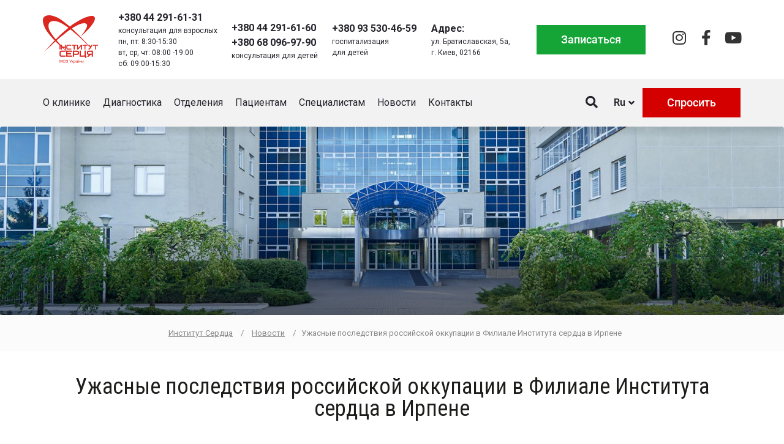

--- FILE ---
content_type: text/html; charset=UTF-8
request_url: https://heart.kyiv.ua/ru/uzhasnye-posledstviya-rossijskoj-okkupaczii-v-filiale-instituta-serdcza-v-irpene/
body_size: 26458
content:
<!DOCTYPE html>
<html lang="ru-RU">
<head><meta charset="UTF-8"><script>if(navigator.userAgent.match(/MSIE|Internet Explorer/i)||navigator.userAgent.match(/Trident\/7\..*?rv:11/i)){var href=document.location.href;if(!href.match(/[?&]nowprocket/)){if(href.indexOf("?")==-1){if(href.indexOf("#")==-1){document.location.href=href+"?nowprocket=1"}else{document.location.href=href.replace("#","?nowprocket=1#")}}else{if(href.indexOf("#")==-1){document.location.href=href+"&nowprocket=1"}else{document.location.href=href.replace("#","&nowprocket=1#")}}}}</script><script>class RocketLazyLoadScripts{constructor(){this.v="1.2.3",this.triggerEvents=["keydown","mousedown","mousemove","touchmove","touchstart","touchend","wheel"],this.userEventHandler=this._triggerListener.bind(this),this.touchStartHandler=this._onTouchStart.bind(this),this.touchMoveHandler=this._onTouchMove.bind(this),this.touchEndHandler=this._onTouchEnd.bind(this),this.clickHandler=this._onClick.bind(this),this.interceptedClicks=[],window.addEventListener("pageshow",t=>{this.persisted=t.persisted}),window.addEventListener("DOMContentLoaded",()=>{this._preconnect3rdParties()}),this.delayedScripts={normal:[],async:[],defer:[]},this.trash=[],this.allJQueries=[]}_addUserInteractionListener(t){if(document.hidden){t._triggerListener();return}this.triggerEvents.forEach(e=>window.addEventListener(e,t.userEventHandler,{passive:!0})),window.addEventListener("touchstart",t.touchStartHandler,{passive:!0}),window.addEventListener("mousedown",t.touchStartHandler),document.addEventListener("visibilitychange",t.userEventHandler)}_removeUserInteractionListener(){this.triggerEvents.forEach(t=>window.removeEventListener(t,this.userEventHandler,{passive:!0})),document.removeEventListener("visibilitychange",this.userEventHandler)}_onTouchStart(t){"HTML"!==t.target.tagName&&(window.addEventListener("touchend",this.touchEndHandler),window.addEventListener("mouseup",this.touchEndHandler),window.addEventListener("touchmove",this.touchMoveHandler,{passive:!0}),window.addEventListener("mousemove",this.touchMoveHandler),t.target.addEventListener("click",this.clickHandler),this._renameDOMAttribute(t.target,"onclick","rocket-onclick"),this._pendingClickStarted())}_onTouchMove(t){window.removeEventListener("touchend",this.touchEndHandler),window.removeEventListener("mouseup",this.touchEndHandler),window.removeEventListener("touchmove",this.touchMoveHandler,{passive:!0}),window.removeEventListener("mousemove",this.touchMoveHandler),t.target.removeEventListener("click",this.clickHandler),this._renameDOMAttribute(t.target,"rocket-onclick","onclick"),this._pendingClickFinished()}_onTouchEnd(t){window.removeEventListener("touchend",this.touchEndHandler),window.removeEventListener("mouseup",this.touchEndHandler),window.removeEventListener("touchmove",this.touchMoveHandler,{passive:!0}),window.removeEventListener("mousemove",this.touchMoveHandler)}_onClick(t){t.target.removeEventListener("click",this.clickHandler),this._renameDOMAttribute(t.target,"rocket-onclick","onclick"),this.interceptedClicks.push(t),t.preventDefault(),t.stopPropagation(),t.stopImmediatePropagation(),this._pendingClickFinished()}_replayClicks(){window.removeEventListener("touchstart",this.touchStartHandler,{passive:!0}),window.removeEventListener("mousedown",this.touchStartHandler),this.interceptedClicks.forEach(t=>{t.target.dispatchEvent(new MouseEvent("click",{view:t.view,bubbles:!0,cancelable:!0}))})}_waitForPendingClicks(){return new Promise(t=>{this._isClickPending?this._pendingClickFinished=t:t()})}_pendingClickStarted(){this._isClickPending=!0}_pendingClickFinished(){this._isClickPending=!1}_renameDOMAttribute(t,e,r){t.hasAttribute&&t.hasAttribute(e)&&(event.target.setAttribute(r,event.target.getAttribute(e)),event.target.removeAttribute(e))}_triggerListener(){this._removeUserInteractionListener(this),"loading"===document.readyState?document.addEventListener("DOMContentLoaded",this._loadEverythingNow.bind(this)):this._loadEverythingNow()}_preconnect3rdParties(){let t=[];document.querySelectorAll("script[type=rocketlazyloadscript]").forEach(e=>{if(e.hasAttribute("src")){let r=new URL(e.src).origin;r!==location.origin&&t.push({src:r,crossOrigin:e.crossOrigin||"module"===e.getAttribute("data-rocket-type")})}}),t=[...new Map(t.map(t=>[JSON.stringify(t),t])).values()],this._batchInjectResourceHints(t,"preconnect")}async _loadEverythingNow(){this.lastBreath=Date.now(),this._delayEventListeners(this),this._delayJQueryReady(this),this._handleDocumentWrite(),this._registerAllDelayedScripts(),this._preloadAllScripts(),await this._loadScriptsFromList(this.delayedScripts.normal),await this._loadScriptsFromList(this.delayedScripts.defer),await this._loadScriptsFromList(this.delayedScripts.async);try{await this._triggerDOMContentLoaded(),await this._triggerWindowLoad()}catch(t){console.error(t)}window.dispatchEvent(new Event("rocket-allScriptsLoaded")),this._waitForPendingClicks().then(()=>{this._replayClicks()}),this._emptyTrash()}_registerAllDelayedScripts(){document.querySelectorAll("script[type=rocketlazyloadscript]").forEach(t=>{t.hasAttribute("data-rocket-src")?t.hasAttribute("async")&&!1!==t.async?this.delayedScripts.async.push(t):t.hasAttribute("defer")&&!1!==t.defer||"module"===t.getAttribute("data-rocket-type")?this.delayedScripts.defer.push(t):this.delayedScripts.normal.push(t):this.delayedScripts.normal.push(t)})}async _transformScript(t){return new Promise((await this._littleBreath(),navigator.userAgent.indexOf("Firefox/")>0||""===navigator.vendor)?e=>{let r=document.createElement("script");[...t.attributes].forEach(t=>{let e=t.nodeName;"type"!==e&&("data-rocket-type"===e&&(e="type"),"data-rocket-src"===e&&(e="src"),r.setAttribute(e,t.nodeValue))}),t.text&&(r.text=t.text),r.hasAttribute("src")?(r.addEventListener("load",e),r.addEventListener("error",e)):(r.text=t.text,e());try{t.parentNode.replaceChild(r,t)}catch(i){e()}}:async e=>{function r(){t.setAttribute("data-rocket-status","failed"),e()}try{let i=t.getAttribute("data-rocket-type"),n=t.getAttribute("data-rocket-src");t.text,i?(t.type=i,t.removeAttribute("data-rocket-type")):t.removeAttribute("type"),t.addEventListener("load",function r(){t.setAttribute("data-rocket-status","executed"),e()}),t.addEventListener("error",r),n?(t.removeAttribute("data-rocket-src"),t.src=n):t.src="data:text/javascript;base64,"+window.btoa(unescape(encodeURIComponent(t.text)))}catch(s){r()}})}async _loadScriptsFromList(t){let e=t.shift();return e&&e.isConnected?(await this._transformScript(e),this._loadScriptsFromList(t)):Promise.resolve()}_preloadAllScripts(){this._batchInjectResourceHints([...this.delayedScripts.normal,...this.delayedScripts.defer,...this.delayedScripts.async],"preload")}_batchInjectResourceHints(t,e){var r=document.createDocumentFragment();t.forEach(t=>{let i=t.getAttribute&&t.getAttribute("data-rocket-src")||t.src;if(i){let n=document.createElement("link");n.href=i,n.rel=e,"preconnect"!==e&&(n.as="script"),t.getAttribute&&"module"===t.getAttribute("data-rocket-type")&&(n.crossOrigin=!0),t.crossOrigin&&(n.crossOrigin=t.crossOrigin),t.integrity&&(n.integrity=t.integrity),r.appendChild(n),this.trash.push(n)}}),document.head.appendChild(r)}_delayEventListeners(t){let e={};function r(t,r){!function t(r){!e[r]&&(e[r]={originalFunctions:{add:r.addEventListener,remove:r.removeEventListener},eventsToRewrite:[]},r.addEventListener=function(){arguments[0]=i(arguments[0]),e[r].originalFunctions.add.apply(r,arguments)},r.removeEventListener=function(){arguments[0]=i(arguments[0]),e[r].originalFunctions.remove.apply(r,arguments)});function i(t){return e[r].eventsToRewrite.indexOf(t)>=0?"rocket-"+t:t}}(t),e[t].eventsToRewrite.push(r)}function i(t,e){let r=t[e];Object.defineProperty(t,e,{get:()=>r||function(){},set(i){t["rocket"+e]=r=i}})}r(document,"DOMContentLoaded"),r(window,"DOMContentLoaded"),r(window,"load"),r(window,"pageshow"),r(document,"readystatechange"),i(document,"onreadystatechange"),i(window,"onload"),i(window,"onpageshow")}_delayJQueryReady(t){let e;function r(r){if(r&&r.fn&&!t.allJQueries.includes(r)){r.fn.ready=r.fn.init.prototype.ready=function(e){return t.domReadyFired?e.bind(document)(r):document.addEventListener("rocket-DOMContentLoaded",()=>e.bind(document)(r)),r([])};let i=r.fn.on;r.fn.on=r.fn.init.prototype.on=function(){if(this[0]===window){function t(t){return t.split(" ").map(t=>"load"===t||0===t.indexOf("load.")?"rocket-jquery-load":t).join(" ")}"string"==typeof arguments[0]||arguments[0]instanceof String?arguments[0]=t(arguments[0]):"object"==typeof arguments[0]&&Object.keys(arguments[0]).forEach(e=>{let r=arguments[0][e];delete arguments[0][e],arguments[0][t(e)]=r})}return i.apply(this,arguments),this},t.allJQueries.push(r)}e=r}r(window.jQuery),Object.defineProperty(window,"jQuery",{get:()=>e,set(t){r(t)}})}async _triggerDOMContentLoaded(){this.domReadyFired=!0,await this._littleBreath(),document.dispatchEvent(new Event("rocket-DOMContentLoaded")),await this._littleBreath(),window.dispatchEvent(new Event("rocket-DOMContentLoaded")),await this._littleBreath(),document.dispatchEvent(new Event("rocket-readystatechange")),await this._littleBreath(),document.rocketonreadystatechange&&document.rocketonreadystatechange()}async _triggerWindowLoad(){await this._littleBreath(),window.dispatchEvent(new Event("rocket-load")),await this._littleBreath(),window.rocketonload&&window.rocketonload(),await this._littleBreath(),this.allJQueries.forEach(t=>t(window).trigger("rocket-jquery-load")),await this._littleBreath();let t=new Event("rocket-pageshow");t.persisted=this.persisted,window.dispatchEvent(t),await this._littleBreath(),window.rocketonpageshow&&window.rocketonpageshow({persisted:this.persisted})}_handleDocumentWrite(){let t=new Map;document.write=document.writeln=function(e){let r=document.currentScript;r||console.error("WPRocket unable to document.write this: "+e);let i=document.createRange(),n=r.parentElement,s=t.get(r);void 0===s&&(s=r.nextSibling,t.set(r,s));let a=document.createDocumentFragment();i.setStart(a,0),a.appendChild(i.createContextualFragment(e)),n.insertBefore(a,s)}}async _littleBreath(){Date.now()-this.lastBreath>45&&(await this._requestAnimFrame(),this.lastBreath=Date.now())}async _requestAnimFrame(){return document.hidden?new Promise(t=>setTimeout(t)):new Promise(t=>requestAnimationFrame(t))}_emptyTrash(){this.trash.forEach(t=>t.remove())}static run(){let t=new RocketLazyLoadScripts;t._addUserInteractionListener(t)}}RocketLazyLoadScripts.run();</script>
	
	<meta name="viewport" content="width=device-width, initial-scale=1.0, viewport-fit=cover" />			<title>
			Ужасные последствия российской оккупации в Филиале Института сердца в Ирпене - Институт Сердца		</title>
		<meta name='robots' content='index, follow, max-image-preview:large, max-snippet:-1, max-video-preview:-1' />
	<style>img:is([sizes="auto" i], [sizes^="auto," i]) { contain-intrinsic-size: 3000px 1500px }</style>
	<link rel="alternate" href="https://heart.kyiv.ua/zhahlyvi-naslidky-rosijskoyi-okupacziyi-filialu-instytutu-serczya-v-irpeni/" hreflang="uk" />
<link rel="alternate" href="https://heart.kyiv.ua/ru/uzhasnye-posledstviya-rossijskoj-okkupaczii-v-filiale-instituta-serdcza-v-irpene/" hreflang="ru" />
<link rel="alternate" href="https://heart.kyiv.ua/en/terrible-consequences-of-the-russian-occupation-at-the-irpen-branch-of-the-heart-institute/" hreflang="en" />

	<!-- This site is optimized with the Yoast SEO plugin v24.8.1 - https://yoast.com/wordpress/plugins/seo/ -->
	<link rel="canonical" href="https://heart.kyiv.ua/ru/uzhasnye-posledstviya-rossijskoj-okkupaczii-v-filiale-instituta-serdcza-v-irpene/" />
	<meta property="og:locale" content="ru_RU" />
	<meta property="og:locale:alternate" content="uk_UA" />
	<meta property="og:locale:alternate" content="en_US" />
	<meta property="og:type" content="article" />
	<meta property="og:title" content="Ужасные последствия российской оккупации в Филиале Института сердца в Ирпене - Институт Сердца" />
	<meta property="og:description" content="07.04.2022 Филиал Института сердца в Ирпене на сегодняшний день, к сожалению, не в состоянии принимать пациентов из-за разрушений, мародерства со стороны российских оккупантов – оборудование, которое стоит миллионы гривен и недавно было приобретено для филиала – беспощадно разбито." />
	<meta property="og:url" content="https://heart.kyiv.ua/ru/uzhasnye-posledstviya-rossijskoj-okkupaczii-v-filiale-instituta-serdcza-v-irpene/" />
	<meta property="og:site_name" content="Институт Сердца" />
	<meta property="article:publisher" content="https://www.facebook.com/Heart.Institute.Kyiv/" />
	<meta property="article:published_time" content="2022-04-07T18:01:28+00:00" />
	<meta property="article:modified_time" content="2022-04-25T12:26:13+00:00" />
	<meta property="og:image" content="https://heart.kyiv.ua/wp-content/uploads/2022/04/irpen_2-1.jpg" />
	<meta property="og:image:width" content="499" />
	<meta property="og:image:height" content="308" />
	<meta property="og:image:type" content="image/jpeg" />
	<meta name="author" content="Світлана Гнатенко" />
	<meta name="twitter:card" content="summary_large_image" />
	<meta name="twitter:label1" content="Написано автором" />
	<meta name="twitter:data1" content="Світлана Гнатенко" />
	<script type="application/ld+json" class="yoast-schema-graph">{"@context":"https://schema.org","@graph":[{"@type":"Article","@id":"https://heart.kyiv.ua/ru/uzhasnye-posledstviya-rossijskoj-okkupaczii-v-filiale-instituta-serdcza-v-irpene/#article","isPartOf":{"@id":"https://heart.kyiv.ua/ru/uzhasnye-posledstviya-rossijskoj-okkupaczii-v-filiale-instituta-serdcza-v-irpene/"},"author":{"name":"Світлана Гнатенко","@id":"https://heart.kyiv.ua/ru/#/schema/person/8e59ce8102cbe7c3936c9291803aa271"},"headline":"Ужасные последствия российской оккупации в Филиале Института сердца в Ирпене","datePublished":"2022-04-07T18:01:28+00:00","dateModified":"2022-04-25T12:26:13+00:00","mainEntityOfPage":{"@id":"https://heart.kyiv.ua/ru/uzhasnye-posledstviya-rossijskoj-okkupaczii-v-filiale-instituta-serdcza-v-irpene/"},"wordCount":78,"publisher":{"@id":"https://heart.kyiv.ua/ru/#organization"},"image":{"@id":"https://heart.kyiv.ua/ru/uzhasnye-posledstviya-rossijskoj-okkupaczii-v-filiale-instituta-serdcza-v-irpene/#primaryimage"},"thumbnailUrl":"https://heart.kyiv.ua/wp-content/uploads/2022/04/irpen_2-1.jpg","articleSection":["Новости"],"inLanguage":"ru-RU"},{"@type":"WebPage","@id":"https://heart.kyiv.ua/ru/uzhasnye-posledstviya-rossijskoj-okkupaczii-v-filiale-instituta-serdcza-v-irpene/","url":"https://heart.kyiv.ua/ru/uzhasnye-posledstviya-rossijskoj-okkupaczii-v-filiale-instituta-serdcza-v-irpene/","name":"Ужасные последствия российской оккупации в Филиале Института сердца в Ирпене - Институт Сердца","isPartOf":{"@id":"https://heart.kyiv.ua/ru/#website"},"primaryImageOfPage":{"@id":"https://heart.kyiv.ua/ru/uzhasnye-posledstviya-rossijskoj-okkupaczii-v-filiale-instituta-serdcza-v-irpene/#primaryimage"},"image":{"@id":"https://heart.kyiv.ua/ru/uzhasnye-posledstviya-rossijskoj-okkupaczii-v-filiale-instituta-serdcza-v-irpene/#primaryimage"},"thumbnailUrl":"https://heart.kyiv.ua/wp-content/uploads/2022/04/irpen_2-1.jpg","datePublished":"2022-04-07T18:01:28+00:00","dateModified":"2022-04-25T12:26:13+00:00","breadcrumb":{"@id":"https://heart.kyiv.ua/ru/uzhasnye-posledstviya-rossijskoj-okkupaczii-v-filiale-instituta-serdcza-v-irpene/#breadcrumb"},"inLanguage":"ru-RU","potentialAction":[{"@type":"ReadAction","target":["https://heart.kyiv.ua/ru/uzhasnye-posledstviya-rossijskoj-okkupaczii-v-filiale-instituta-serdcza-v-irpene/"]}]},{"@type":"ImageObject","inLanguage":"ru-RU","@id":"https://heart.kyiv.ua/ru/uzhasnye-posledstviya-rossijskoj-okkupaczii-v-filiale-instituta-serdcza-v-irpene/#primaryimage","url":"https://heart.kyiv.ua/wp-content/uploads/2022/04/irpen_2-1.jpg","contentUrl":"https://heart.kyiv.ua/wp-content/uploads/2022/04/irpen_2-1.jpg","width":499,"height":308},{"@type":"BreadcrumbList","@id":"https://heart.kyiv.ua/ru/uzhasnye-posledstviya-rossijskoj-okkupaczii-v-filiale-instituta-serdcza-v-irpene/#breadcrumb","itemListElement":[{"@type":"ListItem","position":1,"name":"Институт сердца","item":"https://heart.kyiv.ua/ru/"},{"@type":"ListItem","position":2,"name":"Ужасные последствия российской оккупации в Филиале Института сердца в Ирпене"}]},{"@type":"WebSite","@id":"https://heart.kyiv.ua/ru/#website","url":"https://heart.kyiv.ua/ru/","name":"Институт Сердца","description":"Институт Сердца","publisher":{"@id":"https://heart.kyiv.ua/ru/#organization"},"potentialAction":[{"@type":"SearchAction","target":{"@type":"EntryPoint","urlTemplate":"https://heart.kyiv.ua/ru/?s={search_term_string}"},"query-input":{"@type":"PropertyValueSpecification","valueRequired":true,"valueName":"search_term_string"}}],"inLanguage":"ru-RU"},{"@type":"Organization","@id":"https://heart.kyiv.ua/ru/#organization","name":"Институт Сердца","url":"https://heart.kyiv.ua/ru/","logo":{"@type":"ImageObject","inLanguage":"ru-RU","@id":"https://heart.kyiv.ua/ru/#/schema/logo/image/","url":"https://heart.kyiv.ua/wp-content/uploads/2020/10/logo_ukr.png","contentUrl":"https://heart.kyiv.ua/wp-content/uploads/2020/10/logo_ukr.png","width":237,"height":218,"caption":"Институт Сердца"},"image":{"@id":"https://heart.kyiv.ua/ru/#/schema/logo/image/"},"sameAs":["https://www.facebook.com/Heart.Institute.Kyiv/"]},{"@type":"Person","@id":"https://heart.kyiv.ua/ru/#/schema/person/8e59ce8102cbe7c3936c9291803aa271","name":"Світлана Гнатенко","image":{"@type":"ImageObject","inLanguage":"ru-RU","@id":"https://heart.kyiv.ua/ru/#/schema/person/image/","url":"https://secure.gravatar.com/avatar/1738e58a35d23db969da911e438e26a0?s=96&d=mm&r=g","contentUrl":"https://secure.gravatar.com/avatar/1738e58a35d23db969da911e438e26a0?s=96&d=mm&r=g","caption":"Світлана Гнатенко"}}]}</script>
	<!-- / Yoast SEO plugin. -->


<link rel='dns-prefetch' href='//ajax.googleapis.com' />
<link rel='dns-prefetch' href='//fonts.googleapis.com' />
<link rel='dns-prefetch' href='//www.googletagmanager.com' />
<link rel='dns-prefetch' href='//connect.facebook.net' />
<link rel="alternate" type="text/calendar" title="Институт Сердца &raquo; Новостная лента iCal" href="https://heart.kyiv.ua/allevents/?ical=1" />
<link rel='stylesheet' id='wp-block-library-css' href='https://heart.kyiv.ua/wp-includes/css/dist/block-library/style.min.css?ver=6.7.4' type='text/css' media='all' />
<style id='classic-theme-styles-inline-css' type='text/css'>
/*! This file is auto-generated */
.wp-block-button__link{color:#fff;background-color:#32373c;border-radius:9999px;box-shadow:none;text-decoration:none;padding:calc(.667em + 2px) calc(1.333em + 2px);font-size:1.125em}.wp-block-file__button{background:#32373c;color:#fff;text-decoration:none}
</style>
<style id='global-styles-inline-css' type='text/css'>
:root{--wp--preset--aspect-ratio--square: 1;--wp--preset--aspect-ratio--4-3: 4/3;--wp--preset--aspect-ratio--3-4: 3/4;--wp--preset--aspect-ratio--3-2: 3/2;--wp--preset--aspect-ratio--2-3: 2/3;--wp--preset--aspect-ratio--16-9: 16/9;--wp--preset--aspect-ratio--9-16: 9/16;--wp--preset--color--black: #000000;--wp--preset--color--cyan-bluish-gray: #abb8c3;--wp--preset--color--white: #ffffff;--wp--preset--color--pale-pink: #f78da7;--wp--preset--color--vivid-red: #cf2e2e;--wp--preset--color--luminous-vivid-orange: #ff6900;--wp--preset--color--luminous-vivid-amber: #fcb900;--wp--preset--color--light-green-cyan: #7bdcb5;--wp--preset--color--vivid-green-cyan: #00d084;--wp--preset--color--pale-cyan-blue: #8ed1fc;--wp--preset--color--vivid-cyan-blue: #0693e3;--wp--preset--color--vivid-purple: #9b51e0;--wp--preset--gradient--vivid-cyan-blue-to-vivid-purple: linear-gradient(135deg,rgba(6,147,227,1) 0%,rgb(155,81,224) 100%);--wp--preset--gradient--light-green-cyan-to-vivid-green-cyan: linear-gradient(135deg,rgb(122,220,180) 0%,rgb(0,208,130) 100%);--wp--preset--gradient--luminous-vivid-amber-to-luminous-vivid-orange: linear-gradient(135deg,rgba(252,185,0,1) 0%,rgba(255,105,0,1) 100%);--wp--preset--gradient--luminous-vivid-orange-to-vivid-red: linear-gradient(135deg,rgba(255,105,0,1) 0%,rgb(207,46,46) 100%);--wp--preset--gradient--very-light-gray-to-cyan-bluish-gray: linear-gradient(135deg,rgb(238,238,238) 0%,rgb(169,184,195) 100%);--wp--preset--gradient--cool-to-warm-spectrum: linear-gradient(135deg,rgb(74,234,220) 0%,rgb(151,120,209) 20%,rgb(207,42,186) 40%,rgb(238,44,130) 60%,rgb(251,105,98) 80%,rgb(254,248,76) 100%);--wp--preset--gradient--blush-light-purple: linear-gradient(135deg,rgb(255,206,236) 0%,rgb(152,150,240) 100%);--wp--preset--gradient--blush-bordeaux: linear-gradient(135deg,rgb(254,205,165) 0%,rgb(254,45,45) 50%,rgb(107,0,62) 100%);--wp--preset--gradient--luminous-dusk: linear-gradient(135deg,rgb(255,203,112) 0%,rgb(199,81,192) 50%,rgb(65,88,208) 100%);--wp--preset--gradient--pale-ocean: linear-gradient(135deg,rgb(255,245,203) 0%,rgb(182,227,212) 50%,rgb(51,167,181) 100%);--wp--preset--gradient--electric-grass: linear-gradient(135deg,rgb(202,248,128) 0%,rgb(113,206,126) 100%);--wp--preset--gradient--midnight: linear-gradient(135deg,rgb(2,3,129) 0%,rgb(40,116,252) 100%);--wp--preset--font-size--small: 13px;--wp--preset--font-size--medium: 20px;--wp--preset--font-size--large: 36px;--wp--preset--font-size--x-large: 42px;--wp--preset--spacing--20: 0.44rem;--wp--preset--spacing--30: 0.67rem;--wp--preset--spacing--40: 1rem;--wp--preset--spacing--50: 1.5rem;--wp--preset--spacing--60: 2.25rem;--wp--preset--spacing--70: 3.38rem;--wp--preset--spacing--80: 5.06rem;--wp--preset--shadow--natural: 6px 6px 9px rgba(0, 0, 0, 0.2);--wp--preset--shadow--deep: 12px 12px 50px rgba(0, 0, 0, 0.4);--wp--preset--shadow--sharp: 6px 6px 0px rgba(0, 0, 0, 0.2);--wp--preset--shadow--outlined: 6px 6px 0px -3px rgba(255, 255, 255, 1), 6px 6px rgba(0, 0, 0, 1);--wp--preset--shadow--crisp: 6px 6px 0px rgba(0, 0, 0, 1);}:where(.is-layout-flex){gap: 0.5em;}:where(.is-layout-grid){gap: 0.5em;}body .is-layout-flex{display: flex;}.is-layout-flex{flex-wrap: wrap;align-items: center;}.is-layout-flex > :is(*, div){margin: 0;}body .is-layout-grid{display: grid;}.is-layout-grid > :is(*, div){margin: 0;}:where(.wp-block-columns.is-layout-flex){gap: 2em;}:where(.wp-block-columns.is-layout-grid){gap: 2em;}:where(.wp-block-post-template.is-layout-flex){gap: 1.25em;}:where(.wp-block-post-template.is-layout-grid){gap: 1.25em;}.has-black-color{color: var(--wp--preset--color--black) !important;}.has-cyan-bluish-gray-color{color: var(--wp--preset--color--cyan-bluish-gray) !important;}.has-white-color{color: var(--wp--preset--color--white) !important;}.has-pale-pink-color{color: var(--wp--preset--color--pale-pink) !important;}.has-vivid-red-color{color: var(--wp--preset--color--vivid-red) !important;}.has-luminous-vivid-orange-color{color: var(--wp--preset--color--luminous-vivid-orange) !important;}.has-luminous-vivid-amber-color{color: var(--wp--preset--color--luminous-vivid-amber) !important;}.has-light-green-cyan-color{color: var(--wp--preset--color--light-green-cyan) !important;}.has-vivid-green-cyan-color{color: var(--wp--preset--color--vivid-green-cyan) !important;}.has-pale-cyan-blue-color{color: var(--wp--preset--color--pale-cyan-blue) !important;}.has-vivid-cyan-blue-color{color: var(--wp--preset--color--vivid-cyan-blue) !important;}.has-vivid-purple-color{color: var(--wp--preset--color--vivid-purple) !important;}.has-black-background-color{background-color: var(--wp--preset--color--black) !important;}.has-cyan-bluish-gray-background-color{background-color: var(--wp--preset--color--cyan-bluish-gray) !important;}.has-white-background-color{background-color: var(--wp--preset--color--white) !important;}.has-pale-pink-background-color{background-color: var(--wp--preset--color--pale-pink) !important;}.has-vivid-red-background-color{background-color: var(--wp--preset--color--vivid-red) !important;}.has-luminous-vivid-orange-background-color{background-color: var(--wp--preset--color--luminous-vivid-orange) !important;}.has-luminous-vivid-amber-background-color{background-color: var(--wp--preset--color--luminous-vivid-amber) !important;}.has-light-green-cyan-background-color{background-color: var(--wp--preset--color--light-green-cyan) !important;}.has-vivid-green-cyan-background-color{background-color: var(--wp--preset--color--vivid-green-cyan) !important;}.has-pale-cyan-blue-background-color{background-color: var(--wp--preset--color--pale-cyan-blue) !important;}.has-vivid-cyan-blue-background-color{background-color: var(--wp--preset--color--vivid-cyan-blue) !important;}.has-vivid-purple-background-color{background-color: var(--wp--preset--color--vivid-purple) !important;}.has-black-border-color{border-color: var(--wp--preset--color--black) !important;}.has-cyan-bluish-gray-border-color{border-color: var(--wp--preset--color--cyan-bluish-gray) !important;}.has-white-border-color{border-color: var(--wp--preset--color--white) !important;}.has-pale-pink-border-color{border-color: var(--wp--preset--color--pale-pink) !important;}.has-vivid-red-border-color{border-color: var(--wp--preset--color--vivid-red) !important;}.has-luminous-vivid-orange-border-color{border-color: var(--wp--preset--color--luminous-vivid-orange) !important;}.has-luminous-vivid-amber-border-color{border-color: var(--wp--preset--color--luminous-vivid-amber) !important;}.has-light-green-cyan-border-color{border-color: var(--wp--preset--color--light-green-cyan) !important;}.has-vivid-green-cyan-border-color{border-color: var(--wp--preset--color--vivid-green-cyan) !important;}.has-pale-cyan-blue-border-color{border-color: var(--wp--preset--color--pale-cyan-blue) !important;}.has-vivid-cyan-blue-border-color{border-color: var(--wp--preset--color--vivid-cyan-blue) !important;}.has-vivid-purple-border-color{border-color: var(--wp--preset--color--vivid-purple) !important;}.has-vivid-cyan-blue-to-vivid-purple-gradient-background{background: var(--wp--preset--gradient--vivid-cyan-blue-to-vivid-purple) !important;}.has-light-green-cyan-to-vivid-green-cyan-gradient-background{background: var(--wp--preset--gradient--light-green-cyan-to-vivid-green-cyan) !important;}.has-luminous-vivid-amber-to-luminous-vivid-orange-gradient-background{background: var(--wp--preset--gradient--luminous-vivid-amber-to-luminous-vivid-orange) !important;}.has-luminous-vivid-orange-to-vivid-red-gradient-background{background: var(--wp--preset--gradient--luminous-vivid-orange-to-vivid-red) !important;}.has-very-light-gray-to-cyan-bluish-gray-gradient-background{background: var(--wp--preset--gradient--very-light-gray-to-cyan-bluish-gray) !important;}.has-cool-to-warm-spectrum-gradient-background{background: var(--wp--preset--gradient--cool-to-warm-spectrum) !important;}.has-blush-light-purple-gradient-background{background: var(--wp--preset--gradient--blush-light-purple) !important;}.has-blush-bordeaux-gradient-background{background: var(--wp--preset--gradient--blush-bordeaux) !important;}.has-luminous-dusk-gradient-background{background: var(--wp--preset--gradient--luminous-dusk) !important;}.has-pale-ocean-gradient-background{background: var(--wp--preset--gradient--pale-ocean) !important;}.has-electric-grass-gradient-background{background: var(--wp--preset--gradient--electric-grass) !important;}.has-midnight-gradient-background{background: var(--wp--preset--gradient--midnight) !important;}.has-small-font-size{font-size: var(--wp--preset--font-size--small) !important;}.has-medium-font-size{font-size: var(--wp--preset--font-size--medium) !important;}.has-large-font-size{font-size: var(--wp--preset--font-size--large) !important;}.has-x-large-font-size{font-size: var(--wp--preset--font-size--x-large) !important;}
:where(.wp-block-post-template.is-layout-flex){gap: 1.25em;}:where(.wp-block-post-template.is-layout-grid){gap: 1.25em;}
:where(.wp-block-columns.is-layout-flex){gap: 2em;}:where(.wp-block-columns.is-layout-grid){gap: 2em;}
:root :where(.wp-block-pullquote){font-size: 1.5em;line-height: 1.6;}
</style>
<link data-minify="1" rel='stylesheet' id='contact-form-7-css' href='https://heart.kyiv.ua/wp-content/cache/min/1/wp-content/plugins/contact-form-7/includes/css/styles.css?ver=1756464665' type='text/css' media='all' />
<link data-minify="1" rel='stylesheet' id='photoswipe-core-css-css' href='https://heart.kyiv.ua/wp-content/cache/min/1/wp-content/plugins/photoswipe-masonry/photoswipe-dist/photoswipe.css?ver=1756464665' type='text/css' media='all' />
<link data-minify="1" rel='stylesheet' id='pswp-skin-css' href='https://heart.kyiv.ua/wp-content/cache/min/1/wp-content/plugins/photoswipe-masonry/photoswipe-dist/default-skin/default-skin.css?ver=1756464665' type='text/css' media='all' />
<link data-minify="1" rel='stylesheet' id='rs-plugin-settings-css' href='https://heart.kyiv.ua/wp-content/cache/min/1/wp-content/plugins/revslider/public/assets/css/rs6.css?ver=1756464665' type='text/css' media='all' />
<style id='rs-plugin-settings-inline-css' type='text/css'>
#rs-demo-id {}
</style>
<link rel='stylesheet' id='tribe-events-v2-single-skeleton-css' href='https://heart.kyiv.ua/wp-content/plugins/the-events-calendar/src/resources/css/tribe-events-single-skeleton.min.css?ver=6.11.0.1' type='text/css' media='all' />
<link rel='stylesheet' id='tribe-events-v2-single-skeleton-full-css' href='https://heart.kyiv.ua/wp-content/plugins/the-events-calendar/src/resources/css/tribe-events-single-full.min.css?ver=6.11.0.1' type='text/css' media='all' />
<link rel='stylesheet' id='tec-events-elementor-widgets-base-styles-css' href='https://heart.kyiv.ua/wp-content/plugins/the-events-calendar/src/resources/css/integrations/plugins/elementor/widgets/widget-base.min.css?ver=6.11.0.1' type='text/css' media='all' />
<link data-minify="1" rel='stylesheet' id='bootstrap-css' href='https://heart.kyiv.ua/wp-content/cache/min/1/wp-content/themes/heart/bootstrap/css/bootstrap.css?ver=1756464665' type='text/css' media='all' />
<link data-minify="1" rel='stylesheet' id='style-css' href='https://heart.kyiv.ua/wp-content/cache/min/1/wp-content/themes/heart/style.css?ver=1756464665' type='text/css' media='all' />
<link data-minify="1" rel='stylesheet' id='animate-css' href='https://heart.kyiv.ua/wp-content/cache/min/1/wp-content/themes/heart/css/animate.css?ver=1756464665' type='text/css' media='all' />
<link data-minify="1" rel='stylesheet' id='owl-css' href='https://heart.kyiv.ua/wp-content/cache/min/1/wp-content/themes/heart/css/owl.carousel.css?ver=1756464665' type='text/css' media='all' />
<link rel='stylesheet' id='elementor-frontend-css' href='https://heart.kyiv.ua/wp-content/plugins/elementor/assets/css/frontend.min.css?ver=3.28.3' type='text/css' media='all' />
<link rel='stylesheet' id='widget-image-css' href='https://heart.kyiv.ua/wp-content/plugins/elementor/assets/css/widget-image.min.css?ver=3.28.3' type='text/css' media='all' />
<link rel='stylesheet' id='widget-icon-box-css' href='https://heart.kyiv.ua/wp-content/plugins/elementor/assets/css/widget-icon-box.min.css?ver=3.28.3' type='text/css' media='all' />
<link rel='stylesheet' id='widget-social-icons-css' href='https://heart.kyiv.ua/wp-content/plugins/elementor/assets/css/widget-social-icons.min.css?ver=3.28.3' type='text/css' media='all' />
<link rel='stylesheet' id='e-apple-webkit-css' href='https://heart.kyiv.ua/wp-content/plugins/elementor/assets/css/conditionals/apple-webkit.min.css?ver=3.28.3' type='text/css' media='all' />
<link rel='stylesheet' id='widget-nav-menu-css' href='https://heart.kyiv.ua/wp-content/plugins/pro-elements/assets/css/widget-nav-menu.min.css?ver=3.28.1' type='text/css' media='all' />
<link rel='stylesheet' id='e-sticky-css' href='https://heart.kyiv.ua/wp-content/plugins/pro-elements/assets/css/modules/sticky.min.css?ver=3.28.1' type='text/css' media='all' />
<link data-minify="1" rel='stylesheet' id='elementor-icons-css' href='https://heart.kyiv.ua/wp-content/cache/min/1/wp-content/plugins/elementor/assets/lib/eicons/css/elementor-icons.min.css?ver=1756464665' type='text/css' media='all' />
<link rel='stylesheet' id='elementor-post-38615-css' href='https://heart.kyiv.ua/wp-content/uploads/elementor/css/post-38615.css?ver=1743532914' type='text/css' media='all' />
<link rel='stylesheet' id='cpel-language-switcher-css' href='https://heart.kyiv.ua/wp-content/plugins/connect-polylang-elementor/assets/css/language-switcher.min.css?ver=2.4.6' type='text/css' media='all' />
<link rel='stylesheet' id='elementor-post-40244-css' href='https://heart.kyiv.ua/wp-content/uploads/elementor/css/post-40244.css?ver=1765362727' type='text/css' media='all' />
<link rel='stylesheet' id='elementor-post-40318-css' href='https://heart.kyiv.ua/wp-content/uploads/elementor/css/post-40318.css?ver=1765362877' type='text/css' media='all' />
<style id='rocket-lazyload-inline-css' type='text/css'>
.rll-youtube-player{position:relative;padding-bottom:56.23%;height:0;overflow:hidden;max-width:100%;}.rll-youtube-player:focus-within{outline: 2px solid currentColor;outline-offset: 5px;}.rll-youtube-player iframe{position:absolute;top:0;left:0;width:100%;height:100%;z-index:100;background:0 0}.rll-youtube-player img{bottom:0;display:block;left:0;margin:auto;max-width:100%;width:100%;position:absolute;right:0;top:0;border:none;height:auto;-webkit-transition:.4s all;-moz-transition:.4s all;transition:.4s all}.rll-youtube-player img:hover{-webkit-filter:brightness(75%)}.rll-youtube-player .play{height:100%;width:100%;left:0;top:0;position:absolute;background:url(https://heart.kyiv.ua/wp-content/plugins/wp-rocket/assets/img/youtube.png) no-repeat center;background-color: transparent !important;cursor:pointer;border:none;}
</style>
<link data-minify="1" rel='stylesheet' id='elementor-gf-local-roboto-css' href='https://heart.kyiv.ua/wp-content/cache/min/1/wp-content/uploads/elementor/google-fonts/css/roboto.css?ver=1756464665' type='text/css' media='all' />
<link data-minify="1" rel='stylesheet' id='elementor-gf-local-robotocondensed-css' href='https://heart.kyiv.ua/wp-content/cache/min/1/wp-content/uploads/elementor/google-fonts/css/robotocondensed.css?ver=1756464665' type='text/css' media='all' />
<link rel='stylesheet' id='elementor-icons-shared-0-css' href='https://heart.kyiv.ua/wp-content/plugins/elementor/assets/lib/font-awesome/css/fontawesome.min.css?ver=5.15.3' type='text/css' media='all' />
<link data-minify="1" rel='stylesheet' id='elementor-icons-fa-brands-css' href='https://heart.kyiv.ua/wp-content/cache/min/1/wp-content/plugins/elementor/assets/lib/font-awesome/css/brands.min.css?ver=1756464665' type='text/css' media='all' />
<link data-minify="1" rel='stylesheet' id='elementor-icons-fa-solid-css' href='https://heart.kyiv.ua/wp-content/cache/min/1/wp-content/plugins/elementor/assets/lib/font-awesome/css/solid.min.css?ver=1756464665' type='text/css' media='all' />
<link rel='stylesheet' id='roboto-css' href='https://fonts.googleapis.com/css?family=Roboto%3A300%2C400%2C700&#038;subset=cyrillic&#038;display=swap&#038;ver=6.7.4' type='text/css' media='all' />
<link rel='stylesheet' id='sans-css' href='https://fonts.googleapis.com/css?family=Roboto+Condensed%3A300%2C400%2C700&#038;subset=cyrillic&#038;display=swap&#038;ver=6.7.4' type='text/css' media='all' />
<script type="rocketlazyloadscript" data-minify="1" data-rocket-type="text/javascript" data-rocket-src="https://heart.kyiv.ua/wp-content/cache/min/1/ajax/libs/jquery/1.12.4/jquery.js?ver=1756464665" id="jquery-js" defer></script>
<script type="rocketlazyloadscript" data-rocket-type="text/javascript" data-rocket-src="https://heart.kyiv.ua/wp-content/plugins/photoswipe-masonry/photoswipe-dist/photoswipe.min.js?ver=6.7.4" id="photoswipe-js" defer></script>
<script type="rocketlazyloadscript" data-minify="1" data-rocket-type="text/javascript" data-rocket-src="https://heart.kyiv.ua/wp-content/cache/min/1/wp-content/plugins/photoswipe-masonry/photoswipe-masonry.js?ver=1756464665" id="photoswipe-masonry-js-js" defer></script>
<script type="rocketlazyloadscript" data-rocket-type="text/javascript" data-rocket-src="https://heart.kyiv.ua/wp-content/plugins/photoswipe-masonry/photoswipe-dist/photoswipe-ui-default.min.js?ver=6.7.4" id="photoswipe-ui-default-js" defer></script>
<script type="rocketlazyloadscript" data-rocket-type="text/javascript" data-rocket-src="https://heart.kyiv.ua/wp-content/plugins/photoswipe-masonry/masonry.pkgd.min.js?ver=6.7.4" id="photoswipe-masonry-js" defer></script>
<script type="rocketlazyloadscript" data-rocket-type="text/javascript" data-rocket-src="https://heart.kyiv.ua/wp-content/plugins/photoswipe-masonry/imagesloaded.pkgd.min.js?ver=6.7.4" id="photoswipe-imagesloaded-js" defer></script>
<script type="rocketlazyloadscript" data-rocket-type="text/javascript" data-rocket-src="https://heart.kyiv.ua/wp-content/plugins/revslider/public/assets/js/rbtools.min.js?ver=6.3.3" id="tp-tools-js" defer></script>
<script type="rocketlazyloadscript" data-rocket-type="text/javascript" data-rocket-src="https://heart.kyiv.ua/wp-content/plugins/revslider/public/assets/js/rs6.min.js?ver=6.3.3" id="revmin-js" defer></script>
<script type="rocketlazyloadscript" data-minify="1" data-rocket-type="text/javascript" data-rocket-src="https://heart.kyiv.ua/wp-content/cache/min/1/wp-content/themes/heart/bootstrap/js/bootstrap.js?ver=1756464665" id="bootstr-js" defer></script>
<script type="rocketlazyloadscript" data-minify="1" data-rocket-type="text/javascript" data-rocket-src="https://heart.kyiv.ua/wp-content/cache/min/1/wp-content/themes/heart/css/owl.carousel.js?ver=1756464665" id="carousel-js" defer></script>
<script type="rocketlazyloadscript" data-minify="1" data-rocket-type="text/javascript" data-rocket-src="https://heart.kyiv.ua/wp-content/cache/min/1/wp-content/themes/heart/css/carusel.js?ver=1756464665" id="carusel-js" defer></script>
<script type="rocketlazyloadscript" data-rocket-type="text/javascript" data-rocket-src="https://heart.kyiv.ua/wp-content/themes/heart/css/wow.min.js?ver=6.7.4" id="wow-js" defer></script>
<script type="rocketlazyloadscript" data-minify="1" data-rocket-type="text/javascript" data-rocket-src="https://heart.kyiv.ua/wp-content/cache/min/1/wp-content/themes/heart/css/share.js?ver=1756464665" id="shar-js" defer></script>
<script type="rocketlazyloadscript" data-minify="1" data-rocket-type="text/javascript" data-rocket-src="https://heart.kyiv.ua/wp-content/cache/min/1/wp-content/themes/heart/css/clinick.js?ver=1756464665" id="clinick-js" defer></script>
<link rel='shortlink' href='https://heart.kyiv.ua/?p=41366' />
<meta name="tec-api-version" content="v1"><meta name="tec-api-origin" content="https://heart.kyiv.ua"><link rel="alternate" href="https://heart.kyiv.ua/wp-json/tribe/events/v1/" /><meta name="generator" content="Elementor 3.28.3; features: additional_custom_breakpoints, e_local_google_fonts; settings: css_print_method-external, google_font-enabled, font_display-auto">
<meta name="bingbot" content="nocache">
<!-- Google Tag Manager-->
<script type="rocketlazyloadscript">(function(w,d,s,l,i){w[l]=w[l]||[];w[l].push({'gtm.start':
new Date().getTime(),event:'gtm.js'});var f=d.getElementsByTagName(s)[0],
j=d.createElement(s),dl=l!='dataLayer'?'&l='+l:'';j.async=true;j.src=
'https://www.googletagmanager.com/gtm.js?id='+i+dl;f.parentNode.insertBefore(j,f);
})(window,document,'script','dataLayer','GTM-MQ6MDC5');</script>
<!-- End Google Tag Manager --> 

<!-- Facebook Pixel Code -->
<script type="rocketlazyloadscript">
!function(f,b,e,v,n,t,s)
{if(f.fbq)return;n=f.fbq=function(){n.callMethod?
n.callMethod.apply(n,arguments):n.queue.push(arguments)};
if(!f._fbq)f._fbq=n;n.push=n;n.loaded=!0;n.version='2.0';
n.queue=[];t=b.createElement(e);t.async=!0;
t.src=v;s=b.getElementsByTagName(e)[0];
s.parentNode.insertBefore(t,s)}(window, document,'script',
'https://connect.facebook.net/en_US/fbevents.js');
fbq('init', '2855209147926276');
fbq('track', 'PageView');
</script>
<noscript><img height="1" width="1" style="display:none"
src="https://www.facebook.com/tr?id=2855209147926276&ev=PageView&noscript=1"
/></noscript>       
<!-- End Facebook Pixel Code -->
			<style>
				.e-con.e-parent:nth-of-type(n+4):not(.e-lazyloaded):not(.e-no-lazyload),
				.e-con.e-parent:nth-of-type(n+4):not(.e-lazyloaded):not(.e-no-lazyload) * {
					background-image: none !important;
				}
				@media screen and (max-height: 1024px) {
					.e-con.e-parent:nth-of-type(n+3):not(.e-lazyloaded):not(.e-no-lazyload),
					.e-con.e-parent:nth-of-type(n+3):not(.e-lazyloaded):not(.e-no-lazyload) * {
						background-image: none !important;
					}
				}
				@media screen and (max-height: 640px) {
					.e-con.e-parent:nth-of-type(n+2):not(.e-lazyloaded):not(.e-no-lazyload),
					.e-con.e-parent:nth-of-type(n+2):not(.e-lazyloaded):not(.e-no-lazyload) * {
						background-image: none !important;
					}
				}
			</style>
			<meta name="generator" content="Powered by Slider Revolution 6.3.3 - responsive, Mobile-Friendly Slider Plugin for WordPress with comfortable drag and drop interface." />
<link rel="icon" href="https://heart.kyiv.ua/wp-content/uploads/2021/06/favicon.ico" sizes="32x32" />
<link rel="icon" href="https://heart.kyiv.ua/wp-content/uploads/2021/06/favicon.ico" sizes="192x192" />
<link rel="apple-touch-icon" href="https://heart.kyiv.ua/wp-content/uploads/2021/06/favicon.ico" />
<meta name="msapplication-TileImage" content="https://heart.kyiv.ua/wp-content/uploads/2021/06/favicon.ico" />
<script type="rocketlazyloadscript" data-rocket-type="text/javascript">function setREVStartSize(e){
			//window.requestAnimationFrame(function() {				 
				window.RSIW = window.RSIW===undefined ? window.innerWidth : window.RSIW;	
				window.RSIH = window.RSIH===undefined ? window.innerHeight : window.RSIH;	
				try {								
					var pw = document.getElementById(e.c).parentNode.offsetWidth,
						newh;
					pw = pw===0 || isNaN(pw) ? window.RSIW : pw;
					e.tabw = e.tabw===undefined ? 0 : parseInt(e.tabw);
					e.thumbw = e.thumbw===undefined ? 0 : parseInt(e.thumbw);
					e.tabh = e.tabh===undefined ? 0 : parseInt(e.tabh);
					e.thumbh = e.thumbh===undefined ? 0 : parseInt(e.thumbh);
					e.tabhide = e.tabhide===undefined ? 0 : parseInt(e.tabhide);
					e.thumbhide = e.thumbhide===undefined ? 0 : parseInt(e.thumbhide);
					e.mh = e.mh===undefined || e.mh=="" || e.mh==="auto" ? 0 : parseInt(e.mh,0);		
					if(e.layout==="fullscreen" || e.l==="fullscreen") 						
						newh = Math.max(e.mh,window.RSIH);					
					else{					
						e.gw = Array.isArray(e.gw) ? e.gw : [e.gw];
						for (var i in e.rl) if (e.gw[i]===undefined || e.gw[i]===0) e.gw[i] = e.gw[i-1];					
						e.gh = e.el===undefined || e.el==="" || (Array.isArray(e.el) && e.el.length==0)? e.gh : e.el;
						e.gh = Array.isArray(e.gh) ? e.gh : [e.gh];
						for (var i in e.rl) if (e.gh[i]===undefined || e.gh[i]===0) e.gh[i] = e.gh[i-1];
											
						var nl = new Array(e.rl.length),
							ix = 0,						
							sl;					
						e.tabw = e.tabhide>=pw ? 0 : e.tabw;
						e.thumbw = e.thumbhide>=pw ? 0 : e.thumbw;
						e.tabh = e.tabhide>=pw ? 0 : e.tabh;
						e.thumbh = e.thumbhide>=pw ? 0 : e.thumbh;					
						for (var i in e.rl) nl[i] = e.rl[i]<window.RSIW ? 0 : e.rl[i];
						sl = nl[0];									
						for (var i in nl) if (sl>nl[i] && nl[i]>0) { sl = nl[i]; ix=i;}															
						var m = pw>(e.gw[ix]+e.tabw+e.thumbw) ? 1 : (pw-(e.tabw+e.thumbw)) / (e.gw[ix]);					
						newh =  (e.gh[ix] * m) + (e.tabh + e.thumbh);
					}				
					if(window.rs_init_css===undefined) window.rs_init_css = document.head.appendChild(document.createElement("style"));					
					document.getElementById(e.c).height = newh+"px";
					window.rs_init_css.innerHTML += "#"+e.c+"_wrapper { height: "+newh+"px }";				
				} catch(e){
					console.log("Failure at Presize of Slider:" + e)
				}					   
			//});
		  };</script>
		<style type="text/css" id="wp-custom-css">
			
a.well.boxisess.center {
	display: flex;
	align-items: center;
	justify-content: center;
	padding: 30px 35px 30px 35px;
}
a.well.boxisess.center:hover {
	background: #f2f2f2;
}
a.well.boxisess.center h3 {
	margin-bottom: 0;
}
.video-container {
  position: relative;
  overflow: hidden;
  width: 100%;
  padding-top: 56.25%; /* 16:9 Aspect Ratio (divide 9 by 16 = 0.5625) */
}
.responsive-iframe {
  position: absolute;
  top: 0;
  left: 0;
  bottom: 0;
  right: 0;
  width: 100%;
  height: 100%;
}
.articleContainer .video-container.width-100 iframe {
    width: 100%;
    height: 100%;
}

.tribe_events-template-default #tribe-events,.tribe_events-template-default  #tribe-events-pg-template,.tribe_events-template-default .tribe-events-pg-template {
    padding: 0px 20px 20px;
}
.page-template-page-filial .tab-pane p a {
    color: #c31008;
}
.psgal_wrap {
    display: flex;
    justify-content: center;
}
.pp-list-container .pp-list-items a {
    width: 100%;
}		</style>
		<noscript><style id="rocket-lazyload-nojs-css">.rll-youtube-player, [data-lazy-src]{display:none !important;}</style></noscript></head>
<body class="post-template-default single single-post postid-41366 single-format-standard wp-custom-logo tribe-no-js unknown elementor-default elementor-kit-38615">
<!-- Google Tag Manager (noscript) -->
<noscript><iframe src="https://www.googletagmanager.com/ns.html?id=GTM-MQ6MDC5"
height="0" width="0" style="display:none;visibility:hidden"></iframe></noscript>
<!-- End Google Tag Manager (noscript) -->
		<header data-elementor-type="header" data-elementor-id="40244" class="elementor elementor-40244 elementor-location-header" data-elementor-post-type="elementor_library">
					<section class="elementor-section elementor-top-section elementor-element elementor-element-5bc81345 elementor-hidden-mobile elementor-section-boxed elementor-section-height-default elementor-section-height-default" data-id="5bc81345" data-element_type="section">
						<div class="elementor-container elementor-column-gap-default">
					<div class="elementor-column elementor-col-100 elementor-top-column elementor-element elementor-element-73f8a300" data-id="73f8a300" data-element_type="column">
			<div class="elementor-widget-wrap elementor-element-populated">
						<div class="elementor-element elementor-element-72b89153 elementor-widget__width-auto elementor-widget elementor-widget-image" data-id="72b89153" data-element_type="widget" data-widget_type="image.default">
				<div class="elementor-widget-container">
																<a href="https://heart.kyiv.ua/ru">
							<img fetchpriority="high" width="900" height="789" src="data:image/svg+xml,%3Csvg%20xmlns='http://www.w3.org/2000/svg'%20viewBox='0%200%20900%20789'%3E%3C/svg%3E" class="attachment-large size-large wp-image-52750" alt="" data-lazy-src="https://heart.kyiv.ua/wp-content/uploads/2023/12/logo-red.svg" /><noscript><img fetchpriority="high" width="900" height="789" src="https://heart.kyiv.ua/wp-content/uploads/2023/12/logo-red.svg" class="attachment-large size-large wp-image-52750" alt="" /></noscript>								</a>
															</div>
				</div>
				<div class="elementor-element elementor-element-7278fd6 elementor-widget__width-auto elementor-widget elementor-widget-icon-box" data-id="7278fd6" data-element_type="widget" data-widget_type="icon-box.default">
				<div class="elementor-widget-container">
							<div class="elementor-icon-box-wrapper">

			
						<div class="elementor-icon-box-content">

									<div class="elementor-icon-box-title">
						<a href="tel:+380442916131" >
							+380 44 291-61-31						</a>
					</div>
				
									<p class="elementor-icon-box-description">
						консультация для взрослых<br>
пн, пт: 8:30-15:30<br>
вт, cр, чт: 08:00 -19:00<br>
сб:  09:00-15:30					</p>
				
			</div>
			
		</div>
						</div>
				</div>
				<div class="elementor-element elementor-element-5928d207 elementor-widget__width-auto elementor-widget elementor-widget-icon-box" data-id="5928d207" data-element_type="widget" data-widget_type="icon-box.default">
				<div class="elementor-widget-container">
							<div class="elementor-icon-box-wrapper">

			
						<div class="elementor-icon-box-content">

									<div class="elementor-icon-box-title">
						<a href="tel:+380442916160" >
							+380 44 291-61-60						</a>
					</div>
				
									<p class="elementor-icon-box-description">
						<span class="mob-tel">+380 68 096-97-90</span> <br>консультация для детей					</p>
				
			</div>
			
		</div>
						</div>
				</div>
				<div class="elementor-element elementor-element-93927e2 elementor-widget__width-auto elementor-widget elementor-widget-icon-box" data-id="93927e2" data-element_type="widget" data-widget_type="icon-box.default">
				<div class="elementor-widget-container">
							<div class="elementor-icon-box-wrapper">

			
						<div class="elementor-icon-box-content">

									<div class="elementor-icon-box-title">
						<a href="tel:+380935304659" >
							+380 93 530-46-59						</a>
					</div>
				
									<p class="elementor-icon-box-description">
						госпитализация <br>
для детей 					</p>
				
			</div>
			
		</div>
						</div>
				</div>
				<div class="elementor-element elementor-element-77cf9950 elementor-widget__width-auto elementor-widget elementor-widget-icon-box" data-id="77cf9950" data-element_type="widget" data-widget_type="icon-box.default">
				<div class="elementor-widget-container">
							<div class="elementor-icon-box-wrapper">

			
						<div class="elementor-icon-box-content">

									<div class="elementor-icon-box-title">
						<a href="https://www.google.com.ua/maps/place/%D0%86%D0%BD%D1%81%D1%82%D0%B8%D1%82%D1%83%D1%82+%D1%81%D0%B5%D1%80%D1%86%D1%8F+%D0%9C%D0%9E%D0%97+%D0%A3%D0%BA%D1%80%D0%B0%D1%97%D0%BD%D0%B8/@50.4737746,30.6156451,17z/data=!3m1!4b1!4m5!3m4!1s0x40d4d010c468a4d7:0xf9ac133c8ad3143b!8m2!3d50.4737746!4d30.6174723?hl=ru" >
							Адрес:						</a>
					</div>
				
									<p class="elementor-icon-box-description">
						ул. Братиславская, 5а,<br>
г. Киев, 02166					</p>
				
			</div>
			
		</div>
						</div>
				</div>
				<div class="elementor-element elementor-element-4054b6df elementor-align-center elementor-widget__width-auto elementor-widget elementor-widget-button" data-id="4054b6df" data-element_type="widget" data-widget_type="button.default">
				<div class="elementor-widget-container">
									<div class="elementor-button-wrapper">
					<a class="elementor-button elementor-button-link elementor-size-md" href="https://mda.heart.kyiv.ua/">
						<span class="elementor-button-content-wrapper">
									<span class="elementor-button-text">Записаться </span>
					</span>
					</a>
				</div>
								</div>
				</div>
				<div class="elementor-element elementor-element-4e7129b0 e-grid-align-right elementor-widget__width-auto elementor-shape-rounded elementor-grid-0 elementor-widget elementor-widget-social-icons" data-id="4e7129b0" data-element_type="widget" data-widget_type="social-icons.default">
				<div class="elementor-widget-container">
							<div class="elementor-social-icons-wrapper elementor-grid">
							<span class="elementor-grid-item">
					<a class="elementor-icon elementor-social-icon elementor-social-icon-instagram elementor-repeater-item-9d40089" href="https://www.instagram.com/heart_institute_kyiv/" target="_blank">
						<span class="elementor-screen-only">Instagram</span>
						<i class="fab fa-instagram"></i>					</a>
				</span>
							<span class="elementor-grid-item">
					<a class="elementor-icon elementor-social-icon elementor-social-icon-facebook-f elementor-repeater-item-c4cadd1" href="https://www.facebook.com/Heart.Institute.Kyiv/" target="_blank">
						<span class="elementor-screen-only">Facebook-f</span>
						<i class="fab fa-facebook-f"></i>					</a>
				</span>
							<span class="elementor-grid-item">
					<a class="elementor-icon elementor-social-icon elementor-social-icon-youtube elementor-repeater-item-100cce9" href="https://www.youtube.com/user/centreheartkyiv" target="_blank">
						<span class="elementor-screen-only">Youtube</span>
						<i class="fab fa-youtube"></i>					</a>
				</span>
					</div>
						</div>
				</div>
					</div>
		</div>
					</div>
		</section>
				<section class="elementor-section elementor-top-section elementor-element elementor-element-4b973b66 elementor-hidden-mobile elementor-section-boxed elementor-section-height-default elementor-section-height-default" data-id="4b973b66" data-element_type="section" data-settings="{&quot;background_background&quot;:&quot;classic&quot;,&quot;sticky&quot;:&quot;top&quot;,&quot;sticky_on&quot;:[&quot;desktop&quot;,&quot;tablet&quot;,&quot;mobile&quot;],&quot;sticky_offset&quot;:0,&quot;sticky_effects_offset&quot;:0,&quot;sticky_anchor_link_offset&quot;:0}">
						<div class="elementor-container elementor-column-gap-default">
					<div class="elementor-column elementor-col-50 elementor-top-column elementor-element elementor-element-7e41a304" data-id="7e41a304" data-element_type="column">
			<div class="elementor-widget-wrap elementor-element-populated">
						<div class="elementor-element elementor-element-165cbf42 elementor-nav-menu__align-start top-menu elementor-nav-menu--dropdown-tablet elementor-nav-menu__text-align-aside elementor-nav-menu--toggle elementor-nav-menu--burger elementor-widget elementor-widget-nav-menu" data-id="165cbf42" data-element_type="widget" data-settings="{&quot;submenu_icon&quot;:{&quot;value&quot;:&quot;&lt;i class=\&quot;fas fa-chevron-down\&quot;&gt;&lt;\/i&gt;&quot;,&quot;library&quot;:&quot;fa-solid&quot;},&quot;layout&quot;:&quot;horizontal&quot;,&quot;toggle&quot;:&quot;burger&quot;}" data-widget_type="nav-menu.default">
				<div class="elementor-widget-container">
								<nav aria-label="Menu" class="elementor-nav-menu--main elementor-nav-menu__container elementor-nav-menu--layout-horizontal e--pointer-underline e--animation-fade">
				<ul id="menu-1-165cbf42" class="elementor-nav-menu"><li class="menu-item menu-item-type-custom menu-item-object-custom menu-item-has-children menu-item-28856"><a class="elementor-item">О клинике</a>
<ul class="sub-menu elementor-nav-menu--dropdown">
	<li class="menu-item menu-item-type-post_type menu-item-object-page menu-item-28861"><a href="https://heart.kyiv.ua/ru/o-klinike/" class="elementor-sub-item">О нас</a></li>
	<li class="menu-item menu-item-type-post_type menu-item-object-page menu-item-28999"><a href="https://heart.kyiv.ua/ru/administracziya-2/" class="elementor-sub-item">Администрация</a></li>
	<li class="menu-item menu-item-type-custom menu-item-object-custom menu-item-28863"><a href="/ru/expert/" class="elementor-sub-item">Наши специалисты</a></li>
	<li class="menu-item menu-item-type-custom menu-item-object-custom menu-item-28864"><a href="/ru/smi/" class="elementor-sub-item">СМИ о нас</a></li>
	<li class="menu-item menu-item-type-custom menu-item-object-custom menu-item-28865"><a href="/ru/gallery/" class="elementor-sub-item">Фото</a></li>
	<li class="menu-item menu-item-type-custom menu-item-object-custom menu-item-28866"><a href="/video/" class="elementor-sub-item">Видео</a></li>
	<li class="menu-item menu-item-type-custom menu-item-object-custom menu-item-28867"><a href="https://heart.kyiv.ua/ru/fond-serdtse-na-ladoni/" class="elementor-sub-item">Благотворительный фонд “Серце на долоні”</a></li>
	<li class="menu-item menu-item-type-custom menu-item-object-custom menu-item-28868"><a href="/ru/innovations/" class="elementor-sub-item">Инновации</a></li>
</ul>
</li>
<li class="menu-item menu-item-type-custom menu-item-object-custom menu-item-has-children menu-item-28858"><a href="#" class="elementor-item elementor-item-anchor">Диагностика</a>
<ul class="sub-menu elementor-nav-menu--dropdown">
	<li class="menu-item menu-item-type-post_type menu-item-object-department menu-item-28885"><a href="https://heart.kyiv.ua/ru/department/konsultativno-diagnosticheskoe-otdelenie/" class="elementor-sub-item">Диагностический центр</a></li>
	<li class="menu-item menu-item-type-post_type menu-item-object-department menu-item-28886"><a href="https://heart.kyiv.ua/ru/department/otdelenie-kliniko-diagnosticheskoj-laboratorii/" class="elementor-sub-item">Лаборатория</a></li>
	<li class="menu-item menu-item-type-post_type menu-item-object-department menu-item-63344"><a href="https://heart.kyiv.ua/ru/department/luchevaya-diagnostika/" class="elementor-sub-item">Лучевая диагностика  (МРТ, КТ, Рентген)</a></li>
	<li class="menu-item menu-item-type-post_type menu-item-object-department menu-item-28892"><a href="https://heart.kyiv.ua/ru/department/otdelenie-radionuklidnoj-diagnostiki/" class="elementor-sub-item">Радионуклидная диагностика (сцинтиграфия)</a></li>
</ul>
</li>
<li class="menu-item menu-item-type-custom menu-item-object-custom menu-item-has-children menu-item-28857"><a href="#" class="elementor-item elementor-item-anchor">Отделения</a>
<ul class="sub-menu elementor-nav-menu--dropdown">
	<li class="menu-item menu-item-type-custom menu-item-object-custom menu-item-has-children menu-item-28875"><a href="#" class="elementor-sub-item elementor-item-anchor">Для взрослых</a>
	<ul class="sub-menu elementor-nav-menu--dropdown">
		<li class="menu-item menu-item-type-post_type menu-item-object-department menu-item-28874"><a href="https://heart.kyiv.ua/ru/department/otdelenie-patologii-miokarda-i-transplantaczii-organov-i-tkanej/" class="elementor-sub-item">Отделение патологии миокарда и трансплантации органов и тканей</a></li>
		<li class="menu-item menu-item-type-post_type menu-item-object-department menu-item-28871"><a href="https://heart.kyiv.ua/ru/department/otdelenie-endovaskulyarnoj-hirurgii-i-angiografii/" class="elementor-sub-item">Отделение эндоваскулярной хирургии и ангиографии</a></li>
		<li class="menu-item menu-item-type-post_type menu-item-object-department menu-item-28873"><a href="https://heart.kyiv.ua/ru/department/otdelenie-dlya-lecheniya-ishemicheskoj-bolezni-serdcza/" class="elementor-sub-item">Отделение хирургического лечения ишемической болезни сердца и хирургии магистральных сосудов</a></li>
		<li class="menu-item menu-item-type-post_type menu-item-object-department menu-item-28872"><a href="https://heart.kyiv.ua/ru/department/otdelenie-lecheniya-ostrogo-koronarnogo-sindroma-i-infarkta-miokarda/" class="elementor-sub-item">Отделение лечения острого коронарного синдрома и инфаркта миокарда</a></li>
		<li class="menu-item menu-item-type-post_type menu-item-object-department menu-item-28869"><a href="https://heart.kyiv.ua/ru/department/otdelenie-intensivnoj-terapii-dlya-vzroslyh/" class="elementor-sub-item">Отделение интенсивной терапии для взрослых</a></li>
		<li class="menu-item menu-item-type-post_type menu-item-object-department menu-item-40688"><a href="https://heart.kyiv.ua/ru/department/otdelenie-kardionevrologii/" class="elementor-sub-item">Отделение кардионеврологии</a></li>
		<li class="menu-item menu-item-type-custom menu-item-object-custom menu-item-65480"><a href="https://heart.kyiv.ua/ru/department/otdelenie-hirurgii-organov-bryushnoj-polosti/" class="elementor-sub-item">Отделение хирургии органов брюшной полости</a></li>
	</ul>
</li>
	<li class="menu-item menu-item-type-custom menu-item-object-custom menu-item-has-children menu-item-28876"><a href="#" class="elementor-sub-item elementor-item-anchor">Для детей</a>
	<ul class="sub-menu elementor-nav-menu--dropdown">
		<li class="menu-item menu-item-type-post_type menu-item-object-department menu-item-28880"><a href="https://heart.kyiv.ua/ru/department/detskoe-otdelenie/" class="elementor-sub-item">О детском отделении</a></li>
		<li class="menu-item menu-item-type-post_type menu-item-object-department menu-item-28881"><a href="https://heart.kyiv.ua/ru/department/detskoe-otdelenie/poliklinichno-diagnosticheskoe-otdelenie/" class="elementor-sub-item">Поликлинично-консультативное отделение</a></li>
		<li class="menu-item menu-item-type-post_type menu-item-object-department menu-item-28882"><a href="https://heart.kyiv.ua/ru/department/detskoe-otdelenie/otdelenie-intensivnoj-terapii-dlya-detej/" class="elementor-sub-item">Отделение интенсивной терапии для детей</a></li>
		<li class="menu-item menu-item-type-post_type menu-item-object-department menu-item-28884"><a href="https://heart.kyiv.ua/ru/department/detskoe-otdelenie/staczionar/" class="elementor-sub-item">Детский стационар</a></li>
	</ul>
</li>
	<li class="menu-item menu-item-type-post_type menu-item-object-department menu-item-28877"><a href="https://heart.kyiv.ua/ru/department/anesteziologicheskoe-otdelenie/" class="elementor-sub-item">Анестезиология</a></li>
	<li class="menu-item menu-item-type-post_type menu-item-object-department menu-item-28878"><a href="https://heart.kyiv.ua/ru/department/otdelenie-iskusstvennogo-krovoobrashheniya-i-ekstrakorporalnyh-metodov-lecheniya/" class="elementor-sub-item">Искусственного кровообращения</a></li>
	<li class="menu-item menu-item-type-post_type menu-item-object-department menu-item-28879"><a href="https://heart.kyiv.ua/ru/department/otdelenie-perelivaniya-krovi/" class="elementor-sub-item">Переливания крови</a></li>
</ul>
</li>
<li class="menu-item menu-item-type-custom menu-item-object-custom menu-item-has-children menu-item-28859"><a href="#" class="elementor-item elementor-item-anchor">Пациентам</a>
<ul class="sub-menu elementor-nav-menu--dropdown">
	<li class="menu-item menu-item-type-custom menu-item-object-custom menu-item-28897"><a href="#" class="elementor-sub-item elementor-item-anchor">Основные диагнозы</a></li>
	<li class="menu-item menu-item-type-post_type menu-item-object-department menu-item-30295"><a href="https://heart.kyiv.ua/ru/department/staczionarnoe-otdelenie-servis-i-komfort/" class="elementor-sub-item">Стационар</a></li>
	<li class="menu-item menu-item-type-post_type menu-item-object-page menu-item-has-children menu-item-36963"><a href="https://heart.kyiv.ua/ru/reabilitacziya-2/" class="elementor-sub-item">Реабилитация</a>
	<ul class="sub-menu elementor-nav-menu--dropdown">
		<li class="menu-item menu-item-type-post_type menu-item-object-page menu-item-36965"><a href="https://heart.kyiv.ua/ru/reabilitacziya-2/irpenskij-filial-gosudarstvennogo-uchrezhdeniya-institut-serdcza-ministerstva-zdravoohraneniya-ukrainy/" class="elementor-sub-item">Ирпенский филиал Государственного учреждения «Институт сердца Министерства здравоохранения Украины»</a></li>
	</ul>
</li>
	<li class="menu-item menu-item-type-post_type menu-item-object-page menu-item-66814"><a href="https://heart.kyiv.ua/ru/programma-mediczinskih-garantij/" class="elementor-sub-item">Программа медицинских гарантий</a></li>
	<li class="menu-item menu-item-type-custom menu-item-object-custom menu-item-28896"><a href="https://heart.kyiv.ua/ru/category/patsienty-o-nas-ru/" class="elementor-sub-item">Отзывы</a></li>
	<li class="menu-item menu-item-type-custom menu-item-object-custom menu-item-has-children menu-item-30308"><a href="#" class="elementor-sub-item elementor-item-anchor">Вопросы-ответы</a>
	<ul class="sub-menu elementor-nav-menu--dropdown">
		<li class="menu-item menu-item-type-post_type menu-item-object-page menu-item-30310"><a href="https://heart.kyiv.ua/ru/rekomendatsii-dlya-vzrosly-h-2/" class="elementor-sub-item">Рекомендации для взрослых</a></li>
		<li class="menu-item menu-item-type-post_type menu-item-object-page menu-item-63807"><a href="https://heart.kyiv.ua/ru/rekomendatsii-dlya-detej/" class="elementor-sub-item">Рекомендации для детей</a></li>
		<li class="menu-item menu-item-type-post_type menu-item-object-page menu-item-30311"><a href="https://heart.kyiv.ua/ru/chasto-zadavaemy-e-voprosy-vzrosly-e-2/" class="elementor-sub-item">Часто задаваемые вопросы — взрослые</a></li>
		<li class="menu-item menu-item-type-post_type menu-item-object-page menu-item-30312"><a href="https://heart.kyiv.ua/ru/zadat-vopros-speczialistu/" class="elementor-sub-item">Задать вопрос специалисту</a></li>
	</ul>
</li>
</ul>
</li>
<li class="menu-item menu-item-type-custom menu-item-object-custom menu-item-has-children menu-item-28860"><a href="#" class="elementor-item elementor-item-anchor">Специалистам</a>
<ul class="sub-menu elementor-nav-menu--dropdown">
	<li class="menu-item menu-item-type-post_type menu-item-object-page menu-item-52137"><a href="https://heart.kyiv.ua/ru/anonsi-speczialistam-rus/" class="elementor-sub-item">Анонсы</a></li>
	<li class="menu-item menu-item-type-post_type menu-item-object-page menu-item-52136"><a href="https://heart.kyiv.ua/ru/npr/" class="elementor-sub-item">НПР</a></li>
	<li class="menu-item menu-item-type-custom menu-item-object-custom menu-item-29718"><a href="/ru/conference/" class="elementor-sub-item">Конференции</a></li>
	<li class="menu-item menu-item-type-custom menu-item-object-custom menu-item-28901"><a href="/ru/allevents/" class="elementor-sub-item">Мероприятия</a></li>
	<li class="menu-item menu-item-type-custom menu-item-object-custom menu-item-has-children menu-item-32165"><a href="#" class="elementor-sub-item elementor-item-anchor">Кафедри</a>
	<ul class="sub-menu elementor-nav-menu--dropdown">
		<li class="menu-item menu-item-type-post_type menu-item-object-page menu-item-35287"><a href="https://heart.kyiv.ua/ru/kafedra-kardiohirurgii-rentgene-ndovaskulyarny-h-i-e-kstrakorporal-ny-h-tehnologij/" class="elementor-sub-item">Кафедра кардиохирургии, рентгенэндоваскулярных и экстракорпоральных технологий</a></li>
		<li class="menu-item menu-item-type-post_type menu-item-object-department menu-item-35286"><a href="https://heart.kyiv.ua/ru/department/kafedra-anesteziologii-i-intensivnoj-terapii/" class="elementor-sub-item">Кафедра анестезиологии и интенсивной терапии</a></li>
		<li class="menu-item menu-item-type-post_type menu-item-object-department menu-item-32166"><a href="https://heart.kyiv.ua/ru/department/kafedra-funkczionalnoj-diagnostiki/" class="elementor-sub-item">Кафедра функциональной диагностики</a></li>
	</ul>
</li>
	<li class="menu-item menu-item-type-custom menu-item-object-custom menu-item-28900"><a target="_blank" href="https://www.cardiacsurgery.com.ua/index.php/CSIC" class="elementor-sub-item">Журнал</a></li>
</ul>
</li>
<li class="menu-item menu-item-type-taxonomy menu-item-object-category current-post-ancestor current-menu-parent current-post-parent menu-item-28854"><a href="https://heart.kyiv.ua/ru/category/novosti/" class="elementor-item">Новости</a></li>
<li class="menu-item menu-item-type-post_type menu-item-object-page menu-item-28855"><a href="https://heart.kyiv.ua/ru/kontaktu/" class="elementor-item">Контакты</a></li>
</ul>			</nav>
					<div class="elementor-menu-toggle" role="button" tabindex="0" aria-label="Menu Toggle" aria-expanded="false">
			<i aria-hidden="true" role="presentation" class="elementor-menu-toggle__icon--open eicon-menu-bar"></i><i aria-hidden="true" role="presentation" class="elementor-menu-toggle__icon--close eicon-close"></i>		</div>
					<nav class="elementor-nav-menu--dropdown elementor-nav-menu__container" aria-hidden="true">
				<ul id="menu-2-165cbf42" class="elementor-nav-menu"><li class="menu-item menu-item-type-custom menu-item-object-custom menu-item-has-children menu-item-28856"><a class="elementor-item" tabindex="-1">О клинике</a>
<ul class="sub-menu elementor-nav-menu--dropdown">
	<li class="menu-item menu-item-type-post_type menu-item-object-page menu-item-28861"><a href="https://heart.kyiv.ua/ru/o-klinike/" class="elementor-sub-item" tabindex="-1">О нас</a></li>
	<li class="menu-item menu-item-type-post_type menu-item-object-page menu-item-28999"><a href="https://heart.kyiv.ua/ru/administracziya-2/" class="elementor-sub-item" tabindex="-1">Администрация</a></li>
	<li class="menu-item menu-item-type-custom menu-item-object-custom menu-item-28863"><a href="/ru/expert/" class="elementor-sub-item" tabindex="-1">Наши специалисты</a></li>
	<li class="menu-item menu-item-type-custom menu-item-object-custom menu-item-28864"><a href="/ru/smi/" class="elementor-sub-item" tabindex="-1">СМИ о нас</a></li>
	<li class="menu-item menu-item-type-custom menu-item-object-custom menu-item-28865"><a href="/ru/gallery/" class="elementor-sub-item" tabindex="-1">Фото</a></li>
	<li class="menu-item menu-item-type-custom menu-item-object-custom menu-item-28866"><a href="/video/" class="elementor-sub-item" tabindex="-1">Видео</a></li>
	<li class="menu-item menu-item-type-custom menu-item-object-custom menu-item-28867"><a href="https://heart.kyiv.ua/ru/fond-serdtse-na-ladoni/" class="elementor-sub-item" tabindex="-1">Благотворительный фонд “Серце на долоні”</a></li>
	<li class="menu-item menu-item-type-custom menu-item-object-custom menu-item-28868"><a href="/ru/innovations/" class="elementor-sub-item" tabindex="-1">Инновации</a></li>
</ul>
</li>
<li class="menu-item menu-item-type-custom menu-item-object-custom menu-item-has-children menu-item-28858"><a href="#" class="elementor-item elementor-item-anchor" tabindex="-1">Диагностика</a>
<ul class="sub-menu elementor-nav-menu--dropdown">
	<li class="menu-item menu-item-type-post_type menu-item-object-department menu-item-28885"><a href="https://heart.kyiv.ua/ru/department/konsultativno-diagnosticheskoe-otdelenie/" class="elementor-sub-item" tabindex="-1">Диагностический центр</a></li>
	<li class="menu-item menu-item-type-post_type menu-item-object-department menu-item-28886"><a href="https://heart.kyiv.ua/ru/department/otdelenie-kliniko-diagnosticheskoj-laboratorii/" class="elementor-sub-item" tabindex="-1">Лаборатория</a></li>
	<li class="menu-item menu-item-type-post_type menu-item-object-department menu-item-63344"><a href="https://heart.kyiv.ua/ru/department/luchevaya-diagnostika/" class="elementor-sub-item" tabindex="-1">Лучевая диагностика  (МРТ, КТ, Рентген)</a></li>
	<li class="menu-item menu-item-type-post_type menu-item-object-department menu-item-28892"><a href="https://heart.kyiv.ua/ru/department/otdelenie-radionuklidnoj-diagnostiki/" class="elementor-sub-item" tabindex="-1">Радионуклидная диагностика (сцинтиграфия)</a></li>
</ul>
</li>
<li class="menu-item menu-item-type-custom menu-item-object-custom menu-item-has-children menu-item-28857"><a href="#" class="elementor-item elementor-item-anchor" tabindex="-1">Отделения</a>
<ul class="sub-menu elementor-nav-menu--dropdown">
	<li class="menu-item menu-item-type-custom menu-item-object-custom menu-item-has-children menu-item-28875"><a href="#" class="elementor-sub-item elementor-item-anchor" tabindex="-1">Для взрослых</a>
	<ul class="sub-menu elementor-nav-menu--dropdown">
		<li class="menu-item menu-item-type-post_type menu-item-object-department menu-item-28874"><a href="https://heart.kyiv.ua/ru/department/otdelenie-patologii-miokarda-i-transplantaczii-organov-i-tkanej/" class="elementor-sub-item" tabindex="-1">Отделение патологии миокарда и трансплантации органов и тканей</a></li>
		<li class="menu-item menu-item-type-post_type menu-item-object-department menu-item-28871"><a href="https://heart.kyiv.ua/ru/department/otdelenie-endovaskulyarnoj-hirurgii-i-angiografii/" class="elementor-sub-item" tabindex="-1">Отделение эндоваскулярной хирургии и ангиографии</a></li>
		<li class="menu-item menu-item-type-post_type menu-item-object-department menu-item-28873"><a href="https://heart.kyiv.ua/ru/department/otdelenie-dlya-lecheniya-ishemicheskoj-bolezni-serdcza/" class="elementor-sub-item" tabindex="-1">Отделение хирургического лечения ишемической болезни сердца и хирургии магистральных сосудов</a></li>
		<li class="menu-item menu-item-type-post_type menu-item-object-department menu-item-28872"><a href="https://heart.kyiv.ua/ru/department/otdelenie-lecheniya-ostrogo-koronarnogo-sindroma-i-infarkta-miokarda/" class="elementor-sub-item" tabindex="-1">Отделение лечения острого коронарного синдрома и инфаркта миокарда</a></li>
		<li class="menu-item menu-item-type-post_type menu-item-object-department menu-item-28869"><a href="https://heart.kyiv.ua/ru/department/otdelenie-intensivnoj-terapii-dlya-vzroslyh/" class="elementor-sub-item" tabindex="-1">Отделение интенсивной терапии для взрослых</a></li>
		<li class="menu-item menu-item-type-post_type menu-item-object-department menu-item-40688"><a href="https://heart.kyiv.ua/ru/department/otdelenie-kardionevrologii/" class="elementor-sub-item" tabindex="-1">Отделение кардионеврологии</a></li>
		<li class="menu-item menu-item-type-custom menu-item-object-custom menu-item-65480"><a href="https://heart.kyiv.ua/ru/department/otdelenie-hirurgii-organov-bryushnoj-polosti/" class="elementor-sub-item" tabindex="-1">Отделение хирургии органов брюшной полости</a></li>
	</ul>
</li>
	<li class="menu-item menu-item-type-custom menu-item-object-custom menu-item-has-children menu-item-28876"><a href="#" class="elementor-sub-item elementor-item-anchor" tabindex="-1">Для детей</a>
	<ul class="sub-menu elementor-nav-menu--dropdown">
		<li class="menu-item menu-item-type-post_type menu-item-object-department menu-item-28880"><a href="https://heart.kyiv.ua/ru/department/detskoe-otdelenie/" class="elementor-sub-item" tabindex="-1">О детском отделении</a></li>
		<li class="menu-item menu-item-type-post_type menu-item-object-department menu-item-28881"><a href="https://heart.kyiv.ua/ru/department/detskoe-otdelenie/poliklinichno-diagnosticheskoe-otdelenie/" class="elementor-sub-item" tabindex="-1">Поликлинично-консультативное отделение</a></li>
		<li class="menu-item menu-item-type-post_type menu-item-object-department menu-item-28882"><a href="https://heart.kyiv.ua/ru/department/detskoe-otdelenie/otdelenie-intensivnoj-terapii-dlya-detej/" class="elementor-sub-item" tabindex="-1">Отделение интенсивной терапии для детей</a></li>
		<li class="menu-item menu-item-type-post_type menu-item-object-department menu-item-28884"><a href="https://heart.kyiv.ua/ru/department/detskoe-otdelenie/staczionar/" class="elementor-sub-item" tabindex="-1">Детский стационар</a></li>
	</ul>
</li>
	<li class="menu-item menu-item-type-post_type menu-item-object-department menu-item-28877"><a href="https://heart.kyiv.ua/ru/department/anesteziologicheskoe-otdelenie/" class="elementor-sub-item" tabindex="-1">Анестезиология</a></li>
	<li class="menu-item menu-item-type-post_type menu-item-object-department menu-item-28878"><a href="https://heart.kyiv.ua/ru/department/otdelenie-iskusstvennogo-krovoobrashheniya-i-ekstrakorporalnyh-metodov-lecheniya/" class="elementor-sub-item" tabindex="-1">Искусственного кровообращения</a></li>
	<li class="menu-item menu-item-type-post_type menu-item-object-department menu-item-28879"><a href="https://heart.kyiv.ua/ru/department/otdelenie-perelivaniya-krovi/" class="elementor-sub-item" tabindex="-1">Переливания крови</a></li>
</ul>
</li>
<li class="menu-item menu-item-type-custom menu-item-object-custom menu-item-has-children menu-item-28859"><a href="#" class="elementor-item elementor-item-anchor" tabindex="-1">Пациентам</a>
<ul class="sub-menu elementor-nav-menu--dropdown">
	<li class="menu-item menu-item-type-custom menu-item-object-custom menu-item-28897"><a href="#" class="elementor-sub-item elementor-item-anchor" tabindex="-1">Основные диагнозы</a></li>
	<li class="menu-item menu-item-type-post_type menu-item-object-department menu-item-30295"><a href="https://heart.kyiv.ua/ru/department/staczionarnoe-otdelenie-servis-i-komfort/" class="elementor-sub-item" tabindex="-1">Стационар</a></li>
	<li class="menu-item menu-item-type-post_type menu-item-object-page menu-item-has-children menu-item-36963"><a href="https://heart.kyiv.ua/ru/reabilitacziya-2/" class="elementor-sub-item" tabindex="-1">Реабилитация</a>
	<ul class="sub-menu elementor-nav-menu--dropdown">
		<li class="menu-item menu-item-type-post_type menu-item-object-page menu-item-36965"><a href="https://heart.kyiv.ua/ru/reabilitacziya-2/irpenskij-filial-gosudarstvennogo-uchrezhdeniya-institut-serdcza-ministerstva-zdravoohraneniya-ukrainy/" class="elementor-sub-item" tabindex="-1">Ирпенский филиал Государственного учреждения «Институт сердца Министерства здравоохранения Украины»</a></li>
	</ul>
</li>
	<li class="menu-item menu-item-type-post_type menu-item-object-page menu-item-66814"><a href="https://heart.kyiv.ua/ru/programma-mediczinskih-garantij/" class="elementor-sub-item" tabindex="-1">Программа медицинских гарантий</a></li>
	<li class="menu-item menu-item-type-custom menu-item-object-custom menu-item-28896"><a href="https://heart.kyiv.ua/ru/category/patsienty-o-nas-ru/" class="elementor-sub-item" tabindex="-1">Отзывы</a></li>
	<li class="menu-item menu-item-type-custom menu-item-object-custom menu-item-has-children menu-item-30308"><a href="#" class="elementor-sub-item elementor-item-anchor" tabindex="-1">Вопросы-ответы</a>
	<ul class="sub-menu elementor-nav-menu--dropdown">
		<li class="menu-item menu-item-type-post_type menu-item-object-page menu-item-30310"><a href="https://heart.kyiv.ua/ru/rekomendatsii-dlya-vzrosly-h-2/" class="elementor-sub-item" tabindex="-1">Рекомендации для взрослых</a></li>
		<li class="menu-item menu-item-type-post_type menu-item-object-page menu-item-63807"><a href="https://heart.kyiv.ua/ru/rekomendatsii-dlya-detej/" class="elementor-sub-item" tabindex="-1">Рекомендации для детей</a></li>
		<li class="menu-item menu-item-type-post_type menu-item-object-page menu-item-30311"><a href="https://heart.kyiv.ua/ru/chasto-zadavaemy-e-voprosy-vzrosly-e-2/" class="elementor-sub-item" tabindex="-1">Часто задаваемые вопросы — взрослые</a></li>
		<li class="menu-item menu-item-type-post_type menu-item-object-page menu-item-30312"><a href="https://heart.kyiv.ua/ru/zadat-vopros-speczialistu/" class="elementor-sub-item" tabindex="-1">Задать вопрос специалисту</a></li>
	</ul>
</li>
</ul>
</li>
<li class="menu-item menu-item-type-custom menu-item-object-custom menu-item-has-children menu-item-28860"><a href="#" class="elementor-item elementor-item-anchor" tabindex="-1">Специалистам</a>
<ul class="sub-menu elementor-nav-menu--dropdown">
	<li class="menu-item menu-item-type-post_type menu-item-object-page menu-item-52137"><a href="https://heart.kyiv.ua/ru/anonsi-speczialistam-rus/" class="elementor-sub-item" tabindex="-1">Анонсы</a></li>
	<li class="menu-item menu-item-type-post_type menu-item-object-page menu-item-52136"><a href="https://heart.kyiv.ua/ru/npr/" class="elementor-sub-item" tabindex="-1">НПР</a></li>
	<li class="menu-item menu-item-type-custom menu-item-object-custom menu-item-29718"><a href="/ru/conference/" class="elementor-sub-item" tabindex="-1">Конференции</a></li>
	<li class="menu-item menu-item-type-custom menu-item-object-custom menu-item-28901"><a href="/ru/allevents/" class="elementor-sub-item" tabindex="-1">Мероприятия</a></li>
	<li class="menu-item menu-item-type-custom menu-item-object-custom menu-item-has-children menu-item-32165"><a href="#" class="elementor-sub-item elementor-item-anchor" tabindex="-1">Кафедри</a>
	<ul class="sub-menu elementor-nav-menu--dropdown">
		<li class="menu-item menu-item-type-post_type menu-item-object-page menu-item-35287"><a href="https://heart.kyiv.ua/ru/kafedra-kardiohirurgii-rentgene-ndovaskulyarny-h-i-e-kstrakorporal-ny-h-tehnologij/" class="elementor-sub-item" tabindex="-1">Кафедра кардиохирургии, рентгенэндоваскулярных и экстракорпоральных технологий</a></li>
		<li class="menu-item menu-item-type-post_type menu-item-object-department menu-item-35286"><a href="https://heart.kyiv.ua/ru/department/kafedra-anesteziologii-i-intensivnoj-terapii/" class="elementor-sub-item" tabindex="-1">Кафедра анестезиологии и интенсивной терапии</a></li>
		<li class="menu-item menu-item-type-post_type menu-item-object-department menu-item-32166"><a href="https://heart.kyiv.ua/ru/department/kafedra-funkczionalnoj-diagnostiki/" class="elementor-sub-item" tabindex="-1">Кафедра функциональной диагностики</a></li>
	</ul>
</li>
	<li class="menu-item menu-item-type-custom menu-item-object-custom menu-item-28900"><a target="_blank" href="https://www.cardiacsurgery.com.ua/index.php/CSIC" class="elementor-sub-item" tabindex="-1">Журнал</a></li>
</ul>
</li>
<li class="menu-item menu-item-type-taxonomy menu-item-object-category current-post-ancestor current-menu-parent current-post-parent menu-item-28854"><a href="https://heart.kyiv.ua/ru/category/novosti/" class="elementor-item" tabindex="-1">Новости</a></li>
<li class="menu-item menu-item-type-post_type menu-item-object-page menu-item-28855"><a href="https://heart.kyiv.ua/ru/kontaktu/" class="elementor-item" tabindex="-1">Контакты</a></li>
</ul>			</nav>
						</div>
				</div>
					</div>
		</div>
				<div class="elementor-column elementor-col-50 elementor-top-column elementor-element elementor-element-7d3283e3" data-id="7d3283e3" data-element_type="column">
			<div class="elementor-widget-wrap elementor-element-populated">
						<div class="elementor-element elementor-element-78aa698a elementor-widget__width-auto elementor-view-default elementor-widget elementor-widget-icon" data-id="78aa698a" data-element_type="widget" data-widget_type="icon.default">
				<div class="elementor-widget-container">
							<div class="elementor-icon-wrapper">
			<a class="elementor-icon" href="https://heart.kyiv.ua/poshuk/">
			<i aria-hidden="true" class="fas fa-search"></i>			</a>
		</div>
						</div>
				</div>
				<div style="--langs:2" class="elementor-element elementor-element-7e20053 cpel-switcher--layout-dropdown cpel-switcher--align-right elementor-widget__width-auto cpel-switcher--drop-on-click cpel-switcher--drop-to-down elementor-widget elementor-widget-polylang-language-switcher" data-id="7e20053" data-element_type="widget" data-widget_type="polylang-language-switcher.default">
				<div class="elementor-widget-container">
					<nav class="cpel-switcher__nav"><div class="cpel-switcher__toggle cpel-switcher__lang" onclick="this.classList.toggle('cpel-switcher__toggle--on')"><a lang="ru-RU" hreflang="ru-RU" href="https://heart.kyiv.ua/ru/uzhasnye-posledstviya-rossijskoj-okkupaczii-v-filiale-instituta-serdcza-v-irpene/"><span class="cpel-switcher__name">Ru</span><i class="cpel-switcher__icon fas fa-angle-down" aria-hidden="true"></i></a></div><ul class="cpel-switcher__list"><li class="cpel-switcher__lang"><a lang="uk" hreflang="uk" href="https://heart.kyiv.ua/zhahlyvi-naslidky-rosijskoyi-okupacziyi-filialu-instytutu-serczya-v-irpeni/"><span class="cpel-switcher__name">Ua</span></a></li><li class="cpel-switcher__lang"><a lang="en-US" hreflang="en-US" href="https://heart.kyiv.ua/en/terrible-consequences-of-the-russian-occupation-at-the-irpen-branch-of-the-heart-institute/"><span class="cpel-switcher__name">En</span></a></li></ul></nav>				</div>
				</div>
				<div class="elementor-element elementor-element-14e9237f elementor-widget__width-auto elementor-widget elementor-widget-button" data-id="14e9237f" data-element_type="widget" data-widget_type="button.default">
				<div class="elementor-widget-container">
									<div class="elementor-button-wrapper">
					<a class="elementor-button elementor-button-link elementor-size-sm" href="https://heart.kyiv.ua/ru/zadat-vopros-speczialistu/">
						<span class="elementor-button-content-wrapper">
									<span class="elementor-button-text">Спросить</span>
					</span>
					</a>
				</div>
								</div>
				</div>
					</div>
		</div>
					</div>
		</section>
				<section class="elementor-section elementor-top-section elementor-element elementor-element-5fdab22b elementor-hidden-desktop elementor-hidden-tablet elementor-section-boxed elementor-section-height-default elementor-section-height-default" data-id="5fdab22b" data-element_type="section" data-settings="{&quot;background_background&quot;:&quot;classic&quot;,&quot;sticky&quot;:&quot;top&quot;,&quot;sticky_on&quot;:[&quot;desktop&quot;,&quot;tablet&quot;,&quot;mobile&quot;],&quot;sticky_offset&quot;:0,&quot;sticky_effects_offset&quot;:0,&quot;sticky_anchor_link_offset&quot;:0}">
						<div class="elementor-container elementor-column-gap-default">
					<div class="elementor-column elementor-col-33 elementor-top-column elementor-element elementor-element-7ff1e297" data-id="7ff1e297" data-element_type="column">
			<div class="elementor-widget-wrap elementor-element-populated">
						<div class="elementor-element elementor-element-23c21b19 elementor-widget__width-auto elementor-widget elementor-widget-image" data-id="23c21b19" data-element_type="widget" data-widget_type="image.default">
				<div class="elementor-widget-container">
																<a href="https://heart.kyiv.ua/ru">
							<img fetchpriority="high" width="900" height="789" src="data:image/svg+xml,%3Csvg%20xmlns='http://www.w3.org/2000/svg'%20viewBox='0%200%20900%20789'%3E%3C/svg%3E" class="attachment-large size-large wp-image-52750" alt="" data-lazy-src="https://heart.kyiv.ua/wp-content/uploads/2023/12/logo-red.svg" /><noscript><img fetchpriority="high" width="900" height="789" src="https://heart.kyiv.ua/wp-content/uploads/2023/12/logo-red.svg" class="attachment-large size-large wp-image-52750" alt="" /></noscript>								</a>
															</div>
				</div>
					</div>
		</div>
				<div class="elementor-column elementor-col-33 elementor-top-column elementor-element elementor-element-157c1e0d" data-id="157c1e0d" data-element_type="column">
			<div class="elementor-widget-wrap elementor-element-populated">
						<div class="elementor-element elementor-element-4101b6d8 e-grid-align-right elementor-widget__width-auto elementor-shape-rounded elementor-grid-0 elementor-widget elementor-widget-social-icons" data-id="4101b6d8" data-element_type="widget" data-widget_type="social-icons.default">
				<div class="elementor-widget-container">
							<div class="elementor-social-icons-wrapper elementor-grid">
							<span class="elementor-grid-item">
					<a class="elementor-icon elementor-social-icon elementor-social-icon-instagram elementor-repeater-item-9d40089" href="https://www.instagram.com/heart_institute_kyiv/" target="_blank">
						<span class="elementor-screen-only">Instagram</span>
						<i class="fab fa-instagram"></i>					</a>
				</span>
							<span class="elementor-grid-item">
					<a class="elementor-icon elementor-social-icon elementor-social-icon-facebook-f elementor-repeater-item-c4cadd1" href="https://www.facebook.com/Heart.Institute.Kyiv/" target="_blank">
						<span class="elementor-screen-only">Facebook-f</span>
						<i class="fab fa-facebook-f"></i>					</a>
				</span>
							<span class="elementor-grid-item">
					<a class="elementor-icon elementor-social-icon elementor-social-icon-youtube elementor-repeater-item-100cce9" href="https://www.youtube.com/user/centreheartkyiv" target="_blank">
						<span class="elementor-screen-only">Youtube</span>
						<i class="fab fa-youtube"></i>					</a>
				</span>
					</div>
						</div>
				</div>
				<div class="elementor-element elementor-element-630bf091 elementor-widget__width-auto elementor-view-default elementor-widget elementor-widget-icon" data-id="630bf091" data-element_type="widget" data-widget_type="icon.default">
				<div class="elementor-widget-container">
							<div class="elementor-icon-wrapper">
			<a class="elementor-icon" href="https://heart.kyiv.ua/poshuk/">
			<i aria-hidden="true" class="fas fa-search"></i>			</a>
		</div>
						</div>
				</div>
					</div>
		</div>
				<div class="elementor-column elementor-col-33 elementor-top-column elementor-element elementor-element-7c5a85a9" data-id="7c5a85a9" data-element_type="column">
			<div class="elementor-widget-wrap elementor-element-populated">
						<div class="elementor-element elementor-element-1b350386 top-menu popup elementor-widget-mobile__width-auto elementor-nav-menu--stretch elementor-nav-menu__text-align-aside elementor-nav-menu--toggle elementor-nav-menu--burger elementor-widget elementor-widget-nav-menu" data-id="1b350386" data-element_type="widget" data-settings="{&quot;layout&quot;:&quot;dropdown&quot;,&quot;full_width&quot;:&quot;stretch&quot;,&quot;submenu_icon&quot;:{&quot;value&quot;:&quot;&lt;i class=\&quot;fas fa-chevron-down\&quot;&gt;&lt;\/i&gt;&quot;,&quot;library&quot;:&quot;fa-solid&quot;},&quot;toggle&quot;:&quot;burger&quot;}" data-widget_type="nav-menu.default">
				<div class="elementor-widget-container">
							<div class="elementor-menu-toggle" role="button" tabindex="0" aria-label="Menu Toggle" aria-expanded="false">
			<i aria-hidden="true" role="presentation" class="elementor-menu-toggle__icon--open eicon-menu-bar"></i><i aria-hidden="true" role="presentation" class="elementor-menu-toggle__icon--close eicon-close"></i>		</div>
					<nav class="elementor-nav-menu--dropdown elementor-nav-menu__container" aria-hidden="true">
				<ul id="menu-2-1b350386" class="elementor-nav-menu"><li class="menu-item menu-item-type-custom menu-item-object-custom menu-item-has-children menu-item-28856"><a class="elementor-item" tabindex="-1">О клинике</a>
<ul class="sub-menu elementor-nav-menu--dropdown">
	<li class="menu-item menu-item-type-post_type menu-item-object-page menu-item-28861"><a href="https://heart.kyiv.ua/ru/o-klinike/" class="elementor-sub-item" tabindex="-1">О нас</a></li>
	<li class="menu-item menu-item-type-post_type menu-item-object-page menu-item-28999"><a href="https://heart.kyiv.ua/ru/administracziya-2/" class="elementor-sub-item" tabindex="-1">Администрация</a></li>
	<li class="menu-item menu-item-type-custom menu-item-object-custom menu-item-28863"><a href="/ru/expert/" class="elementor-sub-item" tabindex="-1">Наши специалисты</a></li>
	<li class="menu-item menu-item-type-custom menu-item-object-custom menu-item-28864"><a href="/ru/smi/" class="elementor-sub-item" tabindex="-1">СМИ о нас</a></li>
	<li class="menu-item menu-item-type-custom menu-item-object-custom menu-item-28865"><a href="/ru/gallery/" class="elementor-sub-item" tabindex="-1">Фото</a></li>
	<li class="menu-item menu-item-type-custom menu-item-object-custom menu-item-28866"><a href="/video/" class="elementor-sub-item" tabindex="-1">Видео</a></li>
	<li class="menu-item menu-item-type-custom menu-item-object-custom menu-item-28867"><a href="https://heart.kyiv.ua/ru/fond-serdtse-na-ladoni/" class="elementor-sub-item" tabindex="-1">Благотворительный фонд “Серце на долоні”</a></li>
	<li class="menu-item menu-item-type-custom menu-item-object-custom menu-item-28868"><a href="/ru/innovations/" class="elementor-sub-item" tabindex="-1">Инновации</a></li>
</ul>
</li>
<li class="menu-item menu-item-type-custom menu-item-object-custom menu-item-has-children menu-item-28858"><a href="#" class="elementor-item elementor-item-anchor" tabindex="-1">Диагностика</a>
<ul class="sub-menu elementor-nav-menu--dropdown">
	<li class="menu-item menu-item-type-post_type menu-item-object-department menu-item-28885"><a href="https://heart.kyiv.ua/ru/department/konsultativno-diagnosticheskoe-otdelenie/" class="elementor-sub-item" tabindex="-1">Диагностический центр</a></li>
	<li class="menu-item menu-item-type-post_type menu-item-object-department menu-item-28886"><a href="https://heart.kyiv.ua/ru/department/otdelenie-kliniko-diagnosticheskoj-laboratorii/" class="elementor-sub-item" tabindex="-1">Лаборатория</a></li>
	<li class="menu-item menu-item-type-post_type menu-item-object-department menu-item-63344"><a href="https://heart.kyiv.ua/ru/department/luchevaya-diagnostika/" class="elementor-sub-item" tabindex="-1">Лучевая диагностика  (МРТ, КТ, Рентген)</a></li>
	<li class="menu-item menu-item-type-post_type menu-item-object-department menu-item-28892"><a href="https://heart.kyiv.ua/ru/department/otdelenie-radionuklidnoj-diagnostiki/" class="elementor-sub-item" tabindex="-1">Радионуклидная диагностика (сцинтиграфия)</a></li>
</ul>
</li>
<li class="menu-item menu-item-type-custom menu-item-object-custom menu-item-has-children menu-item-28857"><a href="#" class="elementor-item elementor-item-anchor" tabindex="-1">Отделения</a>
<ul class="sub-menu elementor-nav-menu--dropdown">
	<li class="menu-item menu-item-type-custom menu-item-object-custom menu-item-has-children menu-item-28875"><a href="#" class="elementor-sub-item elementor-item-anchor" tabindex="-1">Для взрослых</a>
	<ul class="sub-menu elementor-nav-menu--dropdown">
		<li class="menu-item menu-item-type-post_type menu-item-object-department menu-item-28874"><a href="https://heart.kyiv.ua/ru/department/otdelenie-patologii-miokarda-i-transplantaczii-organov-i-tkanej/" class="elementor-sub-item" tabindex="-1">Отделение патологии миокарда и трансплантации органов и тканей</a></li>
		<li class="menu-item menu-item-type-post_type menu-item-object-department menu-item-28871"><a href="https://heart.kyiv.ua/ru/department/otdelenie-endovaskulyarnoj-hirurgii-i-angiografii/" class="elementor-sub-item" tabindex="-1">Отделение эндоваскулярной хирургии и ангиографии</a></li>
		<li class="menu-item menu-item-type-post_type menu-item-object-department menu-item-28873"><a href="https://heart.kyiv.ua/ru/department/otdelenie-dlya-lecheniya-ishemicheskoj-bolezni-serdcza/" class="elementor-sub-item" tabindex="-1">Отделение хирургического лечения ишемической болезни сердца и хирургии магистральных сосудов</a></li>
		<li class="menu-item menu-item-type-post_type menu-item-object-department menu-item-28872"><a href="https://heart.kyiv.ua/ru/department/otdelenie-lecheniya-ostrogo-koronarnogo-sindroma-i-infarkta-miokarda/" class="elementor-sub-item" tabindex="-1">Отделение лечения острого коронарного синдрома и инфаркта миокарда</a></li>
		<li class="menu-item menu-item-type-post_type menu-item-object-department menu-item-28869"><a href="https://heart.kyiv.ua/ru/department/otdelenie-intensivnoj-terapii-dlya-vzroslyh/" class="elementor-sub-item" tabindex="-1">Отделение интенсивной терапии для взрослых</a></li>
		<li class="menu-item menu-item-type-post_type menu-item-object-department menu-item-40688"><a href="https://heart.kyiv.ua/ru/department/otdelenie-kardionevrologii/" class="elementor-sub-item" tabindex="-1">Отделение кардионеврологии</a></li>
		<li class="menu-item menu-item-type-custom menu-item-object-custom menu-item-65480"><a href="https://heart.kyiv.ua/ru/department/otdelenie-hirurgii-organov-bryushnoj-polosti/" class="elementor-sub-item" tabindex="-1">Отделение хирургии органов брюшной полости</a></li>
	</ul>
</li>
	<li class="menu-item menu-item-type-custom menu-item-object-custom menu-item-has-children menu-item-28876"><a href="#" class="elementor-sub-item elementor-item-anchor" tabindex="-1">Для детей</a>
	<ul class="sub-menu elementor-nav-menu--dropdown">
		<li class="menu-item menu-item-type-post_type menu-item-object-department menu-item-28880"><a href="https://heart.kyiv.ua/ru/department/detskoe-otdelenie/" class="elementor-sub-item" tabindex="-1">О детском отделении</a></li>
		<li class="menu-item menu-item-type-post_type menu-item-object-department menu-item-28881"><a href="https://heart.kyiv.ua/ru/department/detskoe-otdelenie/poliklinichno-diagnosticheskoe-otdelenie/" class="elementor-sub-item" tabindex="-1">Поликлинично-консультативное отделение</a></li>
		<li class="menu-item menu-item-type-post_type menu-item-object-department menu-item-28882"><a href="https://heart.kyiv.ua/ru/department/detskoe-otdelenie/otdelenie-intensivnoj-terapii-dlya-detej/" class="elementor-sub-item" tabindex="-1">Отделение интенсивной терапии для детей</a></li>
		<li class="menu-item menu-item-type-post_type menu-item-object-department menu-item-28884"><a href="https://heart.kyiv.ua/ru/department/detskoe-otdelenie/staczionar/" class="elementor-sub-item" tabindex="-1">Детский стационар</a></li>
	</ul>
</li>
	<li class="menu-item menu-item-type-post_type menu-item-object-department menu-item-28877"><a href="https://heart.kyiv.ua/ru/department/anesteziologicheskoe-otdelenie/" class="elementor-sub-item" tabindex="-1">Анестезиология</a></li>
	<li class="menu-item menu-item-type-post_type menu-item-object-department menu-item-28878"><a href="https://heart.kyiv.ua/ru/department/otdelenie-iskusstvennogo-krovoobrashheniya-i-ekstrakorporalnyh-metodov-lecheniya/" class="elementor-sub-item" tabindex="-1">Искусственного кровообращения</a></li>
	<li class="menu-item menu-item-type-post_type menu-item-object-department menu-item-28879"><a href="https://heart.kyiv.ua/ru/department/otdelenie-perelivaniya-krovi/" class="elementor-sub-item" tabindex="-1">Переливания крови</a></li>
</ul>
</li>
<li class="menu-item menu-item-type-custom menu-item-object-custom menu-item-has-children menu-item-28859"><a href="#" class="elementor-item elementor-item-anchor" tabindex="-1">Пациентам</a>
<ul class="sub-menu elementor-nav-menu--dropdown">
	<li class="menu-item menu-item-type-custom menu-item-object-custom menu-item-28897"><a href="#" class="elementor-sub-item elementor-item-anchor" tabindex="-1">Основные диагнозы</a></li>
	<li class="menu-item menu-item-type-post_type menu-item-object-department menu-item-30295"><a href="https://heart.kyiv.ua/ru/department/staczionarnoe-otdelenie-servis-i-komfort/" class="elementor-sub-item" tabindex="-1">Стационар</a></li>
	<li class="menu-item menu-item-type-post_type menu-item-object-page menu-item-has-children menu-item-36963"><a href="https://heart.kyiv.ua/ru/reabilitacziya-2/" class="elementor-sub-item" tabindex="-1">Реабилитация</a>
	<ul class="sub-menu elementor-nav-menu--dropdown">
		<li class="menu-item menu-item-type-post_type menu-item-object-page menu-item-36965"><a href="https://heart.kyiv.ua/ru/reabilitacziya-2/irpenskij-filial-gosudarstvennogo-uchrezhdeniya-institut-serdcza-ministerstva-zdravoohraneniya-ukrainy/" class="elementor-sub-item" tabindex="-1">Ирпенский филиал Государственного учреждения «Институт сердца Министерства здравоохранения Украины»</a></li>
	</ul>
</li>
	<li class="menu-item menu-item-type-post_type menu-item-object-page menu-item-66814"><a href="https://heart.kyiv.ua/ru/programma-mediczinskih-garantij/" class="elementor-sub-item" tabindex="-1">Программа медицинских гарантий</a></li>
	<li class="menu-item menu-item-type-custom menu-item-object-custom menu-item-28896"><a href="https://heart.kyiv.ua/ru/category/patsienty-o-nas-ru/" class="elementor-sub-item" tabindex="-1">Отзывы</a></li>
	<li class="menu-item menu-item-type-custom menu-item-object-custom menu-item-has-children menu-item-30308"><a href="#" class="elementor-sub-item elementor-item-anchor" tabindex="-1">Вопросы-ответы</a>
	<ul class="sub-menu elementor-nav-menu--dropdown">
		<li class="menu-item menu-item-type-post_type menu-item-object-page menu-item-30310"><a href="https://heart.kyiv.ua/ru/rekomendatsii-dlya-vzrosly-h-2/" class="elementor-sub-item" tabindex="-1">Рекомендации для взрослых</a></li>
		<li class="menu-item menu-item-type-post_type menu-item-object-page menu-item-63807"><a href="https://heart.kyiv.ua/ru/rekomendatsii-dlya-detej/" class="elementor-sub-item" tabindex="-1">Рекомендации для детей</a></li>
		<li class="menu-item menu-item-type-post_type menu-item-object-page menu-item-30311"><a href="https://heart.kyiv.ua/ru/chasto-zadavaemy-e-voprosy-vzrosly-e-2/" class="elementor-sub-item" tabindex="-1">Часто задаваемые вопросы — взрослые</a></li>
		<li class="menu-item menu-item-type-post_type menu-item-object-page menu-item-30312"><a href="https://heart.kyiv.ua/ru/zadat-vopros-speczialistu/" class="elementor-sub-item" tabindex="-1">Задать вопрос специалисту</a></li>
	</ul>
</li>
</ul>
</li>
<li class="menu-item menu-item-type-custom menu-item-object-custom menu-item-has-children menu-item-28860"><a href="#" class="elementor-item elementor-item-anchor" tabindex="-1">Специалистам</a>
<ul class="sub-menu elementor-nav-menu--dropdown">
	<li class="menu-item menu-item-type-post_type menu-item-object-page menu-item-52137"><a href="https://heart.kyiv.ua/ru/anonsi-speczialistam-rus/" class="elementor-sub-item" tabindex="-1">Анонсы</a></li>
	<li class="menu-item menu-item-type-post_type menu-item-object-page menu-item-52136"><a href="https://heart.kyiv.ua/ru/npr/" class="elementor-sub-item" tabindex="-1">НПР</a></li>
	<li class="menu-item menu-item-type-custom menu-item-object-custom menu-item-29718"><a href="/ru/conference/" class="elementor-sub-item" tabindex="-1">Конференции</a></li>
	<li class="menu-item menu-item-type-custom menu-item-object-custom menu-item-28901"><a href="/ru/allevents/" class="elementor-sub-item" tabindex="-1">Мероприятия</a></li>
	<li class="menu-item menu-item-type-custom menu-item-object-custom menu-item-has-children menu-item-32165"><a href="#" class="elementor-sub-item elementor-item-anchor" tabindex="-1">Кафедри</a>
	<ul class="sub-menu elementor-nav-menu--dropdown">
		<li class="menu-item menu-item-type-post_type menu-item-object-page menu-item-35287"><a href="https://heart.kyiv.ua/ru/kafedra-kardiohirurgii-rentgene-ndovaskulyarny-h-i-e-kstrakorporal-ny-h-tehnologij/" class="elementor-sub-item" tabindex="-1">Кафедра кардиохирургии, рентгенэндоваскулярных и экстракорпоральных технологий</a></li>
		<li class="menu-item menu-item-type-post_type menu-item-object-department menu-item-35286"><a href="https://heart.kyiv.ua/ru/department/kafedra-anesteziologii-i-intensivnoj-terapii/" class="elementor-sub-item" tabindex="-1">Кафедра анестезиологии и интенсивной терапии</a></li>
		<li class="menu-item menu-item-type-post_type menu-item-object-department menu-item-32166"><a href="https://heart.kyiv.ua/ru/department/kafedra-funkczionalnoj-diagnostiki/" class="elementor-sub-item" tabindex="-1">Кафедра функциональной диагностики</a></li>
	</ul>
</li>
	<li class="menu-item menu-item-type-custom menu-item-object-custom menu-item-28900"><a target="_blank" href="https://www.cardiacsurgery.com.ua/index.php/CSIC" class="elementor-sub-item" tabindex="-1">Журнал</a></li>
</ul>
</li>
<li class="menu-item menu-item-type-taxonomy menu-item-object-category current-post-ancestor current-menu-parent current-post-parent menu-item-28854"><a href="https://heart.kyiv.ua/ru/category/novosti/" class="elementor-item" tabindex="-1">Новости</a></li>
<li class="menu-item menu-item-type-post_type menu-item-object-page menu-item-28855"><a href="https://heart.kyiv.ua/ru/kontaktu/" class="elementor-item" tabindex="-1">Контакты</a></li>
</ul>			</nav>
						</div>
				</div>
					</div>
		</div>
					</div>
		</section>
				<section class="elementor-section elementor-top-section elementor-element elementor-element-26277fb2 elementor-hidden-desktop elementor-hidden-tablet elementor-section-boxed elementor-section-height-default elementor-section-height-default" data-id="26277fb2" data-element_type="section" data-settings="{&quot;background_background&quot;:&quot;classic&quot;,&quot;sticky&quot;:&quot;top&quot;,&quot;sticky_offset&quot;:66,&quot;sticky_on&quot;:[&quot;desktop&quot;,&quot;tablet&quot;,&quot;mobile&quot;],&quot;sticky_effects_offset&quot;:0,&quot;sticky_anchor_link_offset&quot;:0}">
						<div class="elementor-container elementor-column-gap-default">
					<div class="elementor-column elementor-col-33 elementor-top-column elementor-element elementor-element-f3cf608" data-id="f3cf608" data-element_type="column">
			<div class="elementor-widget-wrap elementor-element-populated">
						<div class="elementor-element elementor-element-3c56ac28 elementor-align-center elementor-widget__width-auto elementor-widget elementor-widget-button" data-id="3c56ac28" data-element_type="widget" data-widget_type="button.default">
				<div class="elementor-widget-container">
									<div class="elementor-button-wrapper">
					<a class="elementor-button elementor-button-link elementor-size-md" href="https://mda.heart.kyiv.ua/">
						<span class="elementor-button-content-wrapper">
									<span class="elementor-button-text">Записаться</span>
					</span>
					</a>
				</div>
								</div>
				</div>
					</div>
		</div>
				<div class="elementor-column elementor-col-33 elementor-top-column elementor-element elementor-element-7cbe305c" data-id="7cbe305c" data-element_type="column">
			<div class="elementor-widget-wrap elementor-element-populated">
						<div class="elementor-element elementor-element-22e9fdd cpel-switcher--align-right elementor-widget__width-auto cpel-switcher--layout-horizontal elementor-widget elementor-widget-polylang-language-switcher" data-id="22e9fdd" data-element_type="widget" data-widget_type="polylang-language-switcher.default">
				<div class="elementor-widget-container">
					<nav class="cpel-switcher__nav"><ul class="cpel-switcher__list"><li class="cpel-switcher__lang"><a lang="uk" hreflang="uk" href="https://heart.kyiv.ua/zhahlyvi-naslidky-rosijskoyi-okupacziyi-filialu-instytutu-serczya-v-irpeni/"><span class="cpel-switcher__name">Ua</span></a></li><li class="cpel-switcher__lang cpel-switcher__lang--active"><a lang="ru-RU" hreflang="ru-RU" href="https://heart.kyiv.ua/ru/uzhasnye-posledstviya-rossijskoj-okkupaczii-v-filiale-instituta-serdcza-v-irpene/"><span class="cpel-switcher__name">Ru</span></a></li><li class="cpel-switcher__lang"><a lang="en-US" hreflang="en-US" href="https://heart.kyiv.ua/en/terrible-consequences-of-the-russian-occupation-at-the-irpen-branch-of-the-heart-institute/"><span class="cpel-switcher__name">En</span></a></li></ul></nav>				</div>
				</div>
					</div>
		</div>
				<div class="elementor-column elementor-col-33 elementor-top-column elementor-element elementor-element-4657ceeb" data-id="4657ceeb" data-element_type="column">
			<div class="elementor-widget-wrap elementor-element-populated">
						<div class="elementor-element elementor-element-4a4415fd elementor-widget__width-auto elementor-widget elementor-widget-button" data-id="4a4415fd" data-element_type="widget" data-widget_type="button.default">
				<div class="elementor-widget-container">
									<div class="elementor-button-wrapper">
					<a class="elementor-button elementor-button-link elementor-size-sm" href="https://heart.kyiv.ua/ru/zadat-vopros-speczialistu/">
						<span class="elementor-button-content-wrapper">
									<span class="elementor-button-text">Спросить</span>
					</span>
					</a>
				</div>
								</div>
				</div>
					</div>
		</div>
					</div>
		</section>
				</header>
		
<div class="container-fluide">

    <div class="imageblock">

        
            <img width="2500" height="600" src="data:image/svg+xml,%3Csvg%20xmlns='http://www.w3.org/2000/svg'%20viewBox='0%200%202500%20600'%3E%3C/svg%3E" class="image wp-image-28137  attachment-full size-full" alt="" style="max-width: 100%; height: auto;" decoding="async" data-lazy-srcset="https://heart.kyiv.ua/wp-content/uploads/2020/08/header-image.jpg 2500w, https://heart.kyiv.ua/wp-content/uploads/2020/08/header-image-500x120.jpg 500w, https://heart.kyiv.ua/wp-content/uploads/2020/08/header-image-1024x246.jpg 1024w, https://heart.kyiv.ua/wp-content/uploads/2020/08/header-image-768x184.jpg 768w, https://heart.kyiv.ua/wp-content/uploads/2020/08/header-image-700x168.jpg 700w, https://heart.kyiv.ua/wp-content/uploads/2020/08/header-image-1800x432.jpg 1800w, https://heart.kyiv.ua/wp-content/uploads/2020/08/header-image-1536x369.jpg 1536w, https://heart.kyiv.ua/wp-content/uploads/2020/08/header-image-2048x492.jpg 2048w" data-lazy-sizes="(max-width: 2500px) 100vw, 2500px" data-lazy-src="https://heart.kyiv.ua/wp-content/uploads/2020/08/header-image.jpg" /><noscript><img width="2500" height="600" src="https://heart.kyiv.ua/wp-content/uploads/2020/08/header-image.jpg" class="image wp-image-28137  attachment-full size-full" alt="" style="max-width: 100%; height: auto;" decoding="async" srcset="https://heart.kyiv.ua/wp-content/uploads/2020/08/header-image.jpg 2500w, https://heart.kyiv.ua/wp-content/uploads/2020/08/header-image-500x120.jpg 500w, https://heart.kyiv.ua/wp-content/uploads/2020/08/header-image-1024x246.jpg 1024w, https://heart.kyiv.ua/wp-content/uploads/2020/08/header-image-768x184.jpg 768w, https://heart.kyiv.ua/wp-content/uploads/2020/08/header-image-700x168.jpg 700w, https://heart.kyiv.ua/wp-content/uploads/2020/08/header-image-1800x432.jpg 1800w, https://heart.kyiv.ua/wp-content/uploads/2020/08/header-image-1536x369.jpg 1536w, https://heart.kyiv.ua/wp-content/uploads/2020/08/header-image-2048x492.jpg 2048w" sizes="(max-width: 2500px) 100vw, 2500px" /></noscript>
        
    </div>
</div>


<!-- breadcrumbs -->
<div class="breadcrumbs" typeof="BreadcrumbList" vocab="https://schema.org/">
    <!-- Breadcrumb NavXT 7.4.1 -->
<span property="itemListElement" typeof="ListItem"><a property="item" typeof="WebPage" title="Перейти к Институт Сердца." href="https://heart.kyiv.ua" class="home" ><span property="name">Институт Сердца</span></a><meta property="position" content="1"></span> / <span property="itemListElement" typeof="ListItem"><a property="item" typeof="WebPage" title="Перейти к архиву рубрики Новости." href="https://heart.kyiv.ua/ru/category/novosti/" class="taxonomy category" ><span property="name">Новости</span></a><meta property="position" content="2"></span> / &nbsp;&nbsp;<span property="itemListElement" typeof="ListItem"><span property="name" class="post post-post current-item">Ужасные последствия российской оккупации в Филиале Института сердца в Ирпене</span><meta property="url" content="https://heart.kyiv.ua/ru/uzhasnye-posledstviya-rossijskoj-okkupaczii-v-filiale-instituta-serdcza-v-irpene/"><meta property="position" content="3"></span></div>
<!-- end breadcrumbs -->


<div class="container">

    
            <h1 class="titleArticle">Ужасные последствия российской оккупации в Филиале Института сердца в Ирпене</h1>



            
                <date>07-04-2022</date>

            
</div>

</br>

<!--content_block-->

<div class="container animated fadeInRight">



    
        <div class="articleContainer">

            <p>Филиал Института сердца в Ирпене на сегодняшний день, к сожалению, не в состоянии принимать пациентов из-за разрушений, мародерства со стороны российских оккупантов – оборудование, которое стоит миллионы гривен и недавно было приобретено для филиала – беспощадно разбито. Помещения почти все разрушены и обезображены следами пребывания этих извергов. Все, что они не смогли унести с собой, все прострелено и выведено из строя.</p>
		<div style="clear:both"></div>
		<div class="psgal_wrap">
			<div id="psgal_41366_1" data-psgal_id="41366_1" data-psgal_container_id="container_41366_1" data-psgal_thumbnail_width="350" data-psgal_use_masonary="0" class="psgal-inline psgal gallery-columns-3 gallery-size-full use_masonry_ show_captions_1" itemscope itemtype="http://schema.org/ImageGallery">
										<figure class="msnry_items" itemscope itemtype="http://schema.org/ImageObject" style="width:350px;">
							<a href="https://heart.kyiv.ua/wp-content/uploads/2022/04/irpen_3-1.jpg" itemprop="contentUrl" data-size="499x308" data-caption="" style="height:209.85971943888px;">
								<img decoding="async" class="msnry_thumb" src="data:image/svg+xml,%3Csvg%20xmlns='http://www.w3.org/2000/svg'%20viewBox='0%200%200%200'%3E%3C/svg%3E" itemprop="thumbnail" alt="" data-lazy-src="https://heart.kyiv.ua/wp-content/uploads/2022/04/irpen_3-1.jpg" /><noscript><img decoding="async" class="msnry_thumb" src="https://heart.kyiv.ua/wp-content/uploads/2022/04/irpen_3-1.jpg" itemprop="thumbnail" alt="" /></noscript>
							</a>
														<figcaption class="photoswipe-gallery-caption" style=" "></figcaption>

						</figure>
										<figure class="msnry_items" itemscope itemtype="http://schema.org/ImageObject" style="width:350px;">
							<a href="https://heart.kyiv.ua/wp-content/uploads/2022/04/irpen_2-1.jpg" itemprop="contentUrl" data-size="499x308" data-caption="" style="height:209.85971943888px;">
								<img decoding="async" class="msnry_thumb" src="data:image/svg+xml,%3Csvg%20xmlns='http://www.w3.org/2000/svg'%20viewBox='0%200%200%200'%3E%3C/svg%3E" itemprop="thumbnail" alt="" data-lazy-src="https://heart.kyiv.ua/wp-content/uploads/2022/04/irpen_2-1.jpg" /><noscript><img decoding="async" class="msnry_thumb" src="https://heart.kyiv.ua/wp-content/uploads/2022/04/irpen_2-1.jpg" itemprop="thumbnail" alt="" /></noscript>
							</a>
														<figcaption class="photoswipe-gallery-caption" style=" "></figcaption>

						</figure>
										<figure class="msnry_items" itemscope itemtype="http://schema.org/ImageObject" style="width:350px;">
							<a href="https://heart.kyiv.ua/wp-content/uploads/2022/04/irpen_4-1.jpg" itemprop="contentUrl" data-size="499x308" data-caption="" style="height:209.85971943888px;">
								<img decoding="async" class="msnry_thumb" src="data:image/svg+xml,%3Csvg%20xmlns='http://www.w3.org/2000/svg'%20viewBox='0%200%200%200'%3E%3C/svg%3E" itemprop="thumbnail" alt="" data-lazy-src="https://heart.kyiv.ua/wp-content/uploads/2022/04/irpen_4-1.jpg" /><noscript><img decoding="async" class="msnry_thumb" src="https://heart.kyiv.ua/wp-content/uploads/2022/04/irpen_4-1.jpg" itemprop="thumbnail" alt="" /></noscript>
							</a>
														<figcaption class="photoswipe-gallery-caption" style=" "></figcaption>

						</figure>
							</div>
		</div>
		<div style='clear:both'></div>

		<div style="clear:both"></div>
		<div class="psgal_wrap">
			<div id="psgal_41366_2" data-psgal_id="41366_2" data-psgal_container_id="container_41366_2" data-psgal_thumbnail_width="350" data-psgal_use_masonary="0" class="psgal-inline psgal gallery-columns-3 gallery-size-full use_masonry_ show_captions_1" itemscope itemtype="http://schema.org/ImageGallery">
										<figure class="msnry_items" itemscope itemtype="http://schema.org/ImageObject" style="width:350px;">
							<a href="https://heart.kyiv.ua/wp-content/uploads/2022/04/irpen_1-1.jpg" itemprop="contentUrl" data-size="499x308" data-caption="" style="height:209.85971943888px;">
								<img decoding="async" class="msnry_thumb" src="data:image/svg+xml,%3Csvg%20xmlns='http://www.w3.org/2000/svg'%20viewBox='0%200%200%200'%3E%3C/svg%3E" itemprop="thumbnail" alt="" data-lazy-src="https://heart.kyiv.ua/wp-content/uploads/2022/04/irpen_1-1.jpg" /><noscript><img decoding="async" class="msnry_thumb" src="https://heart.kyiv.ua/wp-content/uploads/2022/04/irpen_1-1.jpg" itemprop="thumbnail" alt="" /></noscript>
							</a>
														<figcaption class="photoswipe-gallery-caption" style=" "></figcaption>

						</figure>
										<figure class="msnry_items" itemscope itemtype="http://schema.org/ImageObject" style="width:350px;">
							<a href="https://heart.kyiv.ua/wp-content/uploads/2022/04/irpen_7-1.jpg" itemprop="contentUrl" data-size="499x308" data-caption="" style="height:209.85971943888px;">
								<img decoding="async" class="msnry_thumb" src="data:image/svg+xml,%3Csvg%20xmlns='http://www.w3.org/2000/svg'%20viewBox='0%200%200%200'%3E%3C/svg%3E" itemprop="thumbnail" alt="" data-lazy-src="https://heart.kyiv.ua/wp-content/uploads/2022/04/irpen_7-1.jpg" /><noscript><img decoding="async" class="msnry_thumb" src="https://heart.kyiv.ua/wp-content/uploads/2022/04/irpen_7-1.jpg" itemprop="thumbnail" alt="" /></noscript>
							</a>
														<figcaption class="photoswipe-gallery-caption" style=" "></figcaption>

						</figure>
										<figure class="msnry_items" itemscope itemtype="http://schema.org/ImageObject" style="width:350px;">
							<a href="https://heart.kyiv.ua/wp-content/uploads/2022/04/irpen_6-1.jpg" itemprop="contentUrl" data-size="499x308" data-caption="" style="height:209.85971943888px;">
								<img decoding="async" class="msnry_thumb" src="data:image/svg+xml,%3Csvg%20xmlns='http://www.w3.org/2000/svg'%20viewBox='0%200%200%200'%3E%3C/svg%3E" itemprop="thumbnail" alt="" data-lazy-src="https://heart.kyiv.ua/wp-content/uploads/2022/04/irpen_6-1.jpg" /><noscript><img decoding="async" class="msnry_thumb" src="https://heart.kyiv.ua/wp-content/uploads/2022/04/irpen_6-1.jpg" itemprop="thumbnail" alt="" /></noscript>
							</a>
														<figcaption class="photoswipe-gallery-caption" style=" "></figcaption>

						</figure>
							</div>
		</div>
		<div style='clear:both'></div>

<p>&nbsp;</p>

        </div>


        </div>



        


</div>




<div class="container">

    <div class="col-md-9 col-sm-9 col-xs-12">



        <div class="similar_records">



            
                <hr class="bordn">

                <h3>Читайте також:</h3>

                <ul>
                        <li><a href="https://heart.kyiv.ua/ru/proekt-serdtse-uchebno-vospitatel-nogo-kompleksa-kirovogradskij-kollegium/" title="Проект «Сердце» учебно-воспитательного комплекса «Кировоградский коллегиум»">Проект «Сердце» учебно-воспитательного комплекса «Кировоградский коллегиум»</a>
                            <div class="date">13-01-2020</div>
                        </li>

            
                        <li><a href="https://heart.kyiv.ua/ru/konferencziya-aktualnye-voprosy-kardiologii-i-kardiohirurgii/" title="Конференция «Актуальные вопросы кардиологии и кардиохирургии»">Конференция «Актуальные вопросы кардиологии и кардиохирургии»</a>
                            <div class="date">30-10-2020</div>
                        </li>

            
                        <li><a href="https://heart.kyiv.ua/ru/paczient-s-novym-serdczem-kievlyanin-svyatoslav-nimchuk-59-let-vypisan-domoj/" title="Пациент с новым сердцем &#8212; киевлянин Святослав Нимчук, 59 лет, выписан домой">Пациент с новым сердцем &#8212; киевлянин Святослав Нимчук, 59 лет, выписан домой</a>
                            <div class="date">03-03-2020</div>
                        </li>

            
                        <li><a href="https://heart.kyiv.ua/ru/konsultativnyj-priem-bolnyh-v-sumah-vrachami-instituta-serdcza/" title="Консультативный прием больных в Сумах врачами Института сердца">Консультативный прием больных в Сумах врачами Института сердца</a>
                            <div class="date">31-07-2020</div>
                        </li>

            
                        <li><a href="https://heart.kyiv.ua/ru/ii-onlajn-konferencziya-po-serdechnoj-nedostatochnosti-heart-failure-deep-dive-prodolzhenie/" title="ІІ онлайн-конференция по сердечной недостаточности «Heart Failure Deep Dive» (продолжение)">ІІ онлайн-конференция по сердечной недостаточности «Heart Failure Deep Dive» (продолжение)</a>
                            <div class="date">24-06-2020</div>
                        </li>

            </ul>
        </div>
    </div>
</div>



<br><br>


<!--content_block-->

		<footer data-elementor-type="footer" data-elementor-id="40318" class="elementor elementor-40318 elementor-location-footer" data-elementor-post-type="elementor_library">
					<section class="elementor-section elementor-top-section elementor-element elementor-element-764d267c elementor-section-boxed elementor-section-height-default elementor-section-height-default" data-id="764d267c" data-element_type="section" data-settings="{&quot;background_background&quot;:&quot;classic&quot;}">
						<div class="elementor-container elementor-column-gap-default">
					<div class="elementor-column elementor-col-100 elementor-top-column elementor-element elementor-element-2d2f6866" data-id="2d2f6866" data-element_type="column">
			<div class="elementor-widget-wrap elementor-element-populated">
						<section class="elementor-section elementor-inner-section elementor-element elementor-element-35cffb18 elementor-section-boxed elementor-section-height-default elementor-section-height-default" data-id="35cffb18" data-element_type="section">
						<div class="elementor-container elementor-column-gap-default">
					<div class="elementor-column elementor-col-25 elementor-inner-column elementor-element elementor-element-7b5c7a5e" data-id="7b5c7a5e" data-element_type="column">
			<div class="elementor-widget-wrap elementor-element-populated">
						<div class="elementor-element elementor-element-242136bb elementor-widget elementor-widget-image" data-id="242136bb" data-element_type="widget" data-widget_type="image.default">
				<div class="elementor-widget-container">
																<a href="https://heart.kyiv.ua/ru">
							<img width="151" height="151" src="data:image/svg+xml,%3Csvg%20xmlns='http://www.w3.org/2000/svg'%20viewBox='0%200%20151%20151'%3E%3C/svg%3E" class="attachment-large size-large wp-image-38824" alt="" data-lazy-src="https://heart.kyiv.ua/wp-content/uploads/2021/12/insta_templ-07-1.png" /><noscript><img width="151" height="151" src="https://heart.kyiv.ua/wp-content/uploads/2021/12/insta_templ-07-1.png" class="attachment-large size-large wp-image-38824" alt="" /></noscript>								</a>
															</div>
				</div>
				<div class="elementor-element elementor-element-59901c2a elementor-widget elementor-widget-text-editor" data-id="59901c2a" data-element_type="widget" data-widget_type="text-editor.default">
				<div class="elementor-widget-container">
									<p><strong>Институт сердца</strong> &#8212; флагман украинской кардиологии и кардиохирургии, где самые опытные врачи, оснащенные самой современной техникой, ежедневно борются за качественную и долгую жизнь своих пациентов.</p>								</div>
				</div>
					</div>
		</div>
				<div class="elementor-column elementor-col-25 elementor-inner-column elementor-element elementor-element-457932ae" data-id="457932ae" data-element_type="column">
			<div class="elementor-widget-wrap elementor-element-populated">
						<div class="elementor-element elementor-element-5e06ea26 elementor-nav-menu__align-start elementor-nav-menu--dropdown-none elementor-widget elementor-widget-nav-menu" data-id="5e06ea26" data-element_type="widget" data-settings="{&quot;layout&quot;:&quot;vertical&quot;,&quot;submenu_icon&quot;:{&quot;value&quot;:&quot;&lt;i class=\&quot;\&quot;&gt;&lt;\/i&gt;&quot;,&quot;library&quot;:&quot;&quot;}}" data-widget_type="nav-menu.default">
				<div class="elementor-widget-container">
								<nav aria-label="Menu" class="elementor-nav-menu--main elementor-nav-menu__container elementor-nav-menu--layout-vertical e--pointer-none">
				<ul id="menu-1-5e06ea26" class="elementor-nav-menu sm-vertical"><li class="menu-item menu-item-type-custom menu-item-object-custom menu-item-18613"><a rel="nofollow" href="https://www.heart.kyiv.ua/ru/dlya-strahovy-h-kompanij-2/" class="elementor-item">Для страховых компаний</a></li>
<li class="menu-item menu-item-type-post_type menu-item-object-page menu-item-178"><a href="https://heart.kyiv.ua/ru/nashi-partnery/" class="elementor-item">Наши партнеры</a></li>
<li class="menu-item menu-item-type-custom menu-item-object-custom menu-item-18612"><a rel="nofollow" href="https://www.heart.kyiv.ua/ru/vakansii/" class="elementor-item">Вакансии</a></li>
<li class="menu-item menu-item-type-post_type menu-item-object-page menu-item-46668"><a href="https://heart.kyiv.ua/ru/dopolnitelnaya-informatsiya/" class="elementor-item">Дополнительная информация</a></li>
<li class="menu-item menu-item-type-custom menu-item-object-custom menu-item-40022"><a href="#" class="elementor-item elementor-item-anchor">Трансплантация</a></li>
</ul>			</nav>
						<nav class="elementor-nav-menu--dropdown elementor-nav-menu__container" aria-hidden="true">
				<ul id="menu-2-5e06ea26" class="elementor-nav-menu sm-vertical"><li class="menu-item menu-item-type-custom menu-item-object-custom menu-item-18613"><a rel="nofollow" href="https://www.heart.kyiv.ua/ru/dlya-strahovy-h-kompanij-2/" class="elementor-item" tabindex="-1">Для страховых компаний</a></li>
<li class="menu-item menu-item-type-post_type menu-item-object-page menu-item-178"><a href="https://heart.kyiv.ua/ru/nashi-partnery/" class="elementor-item" tabindex="-1">Наши партнеры</a></li>
<li class="menu-item menu-item-type-custom menu-item-object-custom menu-item-18612"><a rel="nofollow" href="https://www.heart.kyiv.ua/ru/vakansii/" class="elementor-item" tabindex="-1">Вакансии</a></li>
<li class="menu-item menu-item-type-post_type menu-item-object-page menu-item-46668"><a href="https://heart.kyiv.ua/ru/dopolnitelnaya-informatsiya/" class="elementor-item" tabindex="-1">Дополнительная информация</a></li>
<li class="menu-item menu-item-type-custom menu-item-object-custom menu-item-40022"><a href="#" class="elementor-item elementor-item-anchor" tabindex="-1">Трансплантация</a></li>
</ul>			</nav>
						</div>
				</div>
					</div>
		</div>
				<div class="elementor-column elementor-col-25 elementor-inner-column elementor-element elementor-element-6dd5f653" data-id="6dd5f653" data-element_type="column">
			<div class="elementor-widget-wrap elementor-element-populated">
						<div class="elementor-element elementor-element-5e8a71b3 elementor-widget elementor-widget-text-editor" data-id="5e8a71b3" data-element_type="widget" data-widget_type="text-editor.default">
				<div class="elementor-widget-container">
									<p><strong><a style="color: #ffffff;" href="tel:+380442916131"><span style="color: #ffffff;">+380 44 291-61-31</span></a></strong><br />консультация для взрослых</p><p><strong><a style="color: #ffffff;" href="tel:+380442916160"><span style="color: #ffffff;">+380 44 291-61-60</span></a></strong><br /><strong><a style="color: #ffffff;" href="tel:+380680969790"><span style="color: #ffffff;">+380 68 096-97-90</span></a></strong><br />консультация для детей</p><p><strong><a style="color: #ffffff;" href="tel:+380935304659"><span style="color: #ffffff;">+380 93 530-46-59</span></a></strong><br />госпитализация для детей</p><p><strong>пн, пт: 8:30-15:30</strong><br /><strong>вт, cр, чт: 08:00 -19:00</strong><br /><strong>сб: 09:00-15:30</strong></p>								</div>
				</div>
					</div>
		</div>
				<div class="elementor-column elementor-col-25 elementor-inner-column elementor-element elementor-element-70449617" data-id="70449617" data-element_type="column">
			<div class="elementor-widget-wrap elementor-element-populated">
						<div class="elementor-element elementor-element-9eef5ed elementor-widget elementor-widget-text-editor" data-id="9eef5ed" data-element_type="widget" data-widget_type="text-editor.default">
				<div class="elementor-widget-container">
									<p><strong>Адрес:</strong></p><p>ул. Братиславская, 5а,<br />г. Киев, 02166</p>								</div>
				</div>
				<div class="elementor-element elementor-element-521c06c8 e-grid-align-left e-grid-align-mobile-center elementor-shape-rounded elementor-grid-0 elementor-widget elementor-widget-social-icons" data-id="521c06c8" data-element_type="widget" data-widget_type="social-icons.default">
				<div class="elementor-widget-container">
							<div class="elementor-social-icons-wrapper elementor-grid">
							<span class="elementor-grid-item">
					<a class="elementor-icon elementor-social-icon elementor-social-icon-instagram elementor-repeater-item-bb0ca50" href="https://www.instagram.com/heart_institute_kyiv/" target="_blank">
						<span class="elementor-screen-only">Instagram</span>
						<i class="fab fa-instagram"></i>					</a>
				</span>
							<span class="elementor-grid-item">
					<a class="elementor-icon elementor-social-icon elementor-social-icon-facebook-f elementor-repeater-item-dd9dd27" href="https://www.facebook.com/Heart.Institute.Kyiv/" target="_blank">
						<span class="elementor-screen-only">Facebook-f</span>
						<i class="fab fa-facebook-f"></i>					</a>
				</span>
							<span class="elementor-grid-item">
					<a class="elementor-icon elementor-social-icon elementor-social-icon-youtube elementor-repeater-item-630f740" href="https://www.youtube.com/user/centreheartkyiv" target="_blank">
						<span class="elementor-screen-only">Youtube</span>
						<i class="fab fa-youtube"></i>					</a>
				</span>
					</div>
						</div>
				</div>
					</div>
		</div>
					</div>
		</section>
					</div>
		</div>
					</div>
		</section>
				<section class="elementor-section elementor-top-section elementor-element elementor-element-7c9665e elementor-section-boxed elementor-section-height-default elementor-section-height-default" data-id="7c9665e" data-element_type="section" data-settings="{&quot;background_background&quot;:&quot;classic&quot;}">
						<div class="elementor-container elementor-column-gap-default">
					<div class="elementor-column elementor-col-100 elementor-top-column elementor-element elementor-element-3135b340" data-id="3135b340" data-element_type="column">
			<div class="elementor-widget-wrap elementor-element-populated">
						<div class="elementor-element elementor-element-6e244fef elementor-widget elementor-widget-text-editor" data-id="6e244fef" data-element_type="widget" data-widget_type="text-editor.default">
				<div class="elementor-widget-container">
									<p>© Институт сердца МЗ Украины, 2008-2025</p>								</div>
				</div>
					</div>
		</div>
					</div>
		</section>
				</footer>
		
<!-- Root element of PhotoSwipe. Must have class pswp. -->
<div class="pswp" tabindex="-1" role="dialog" aria-hidden="true">

<!-- Background of PhotoSwipe.
    Its a separate element, as animating opacity is faster than rgba(). -->
<div class="pswp__bg"></div>

<!-- Slides wrapper with overflow:hidden. -->
<div class="pswp__scroll-wrap">

    <!-- Container that holds slides.
            PhotoSwipe keeps only 3 slides in DOM to save memory. -->
    <div class="pswp__container">
        <!-- dont modify these 3 pswp__item elements, data is added later on -->
        <div class="pswp__item"></div>
        <div class="pswp__item"></div>
        <div class="pswp__item"></div>
    </div>

    <!-- Default (PhotoSwipeUI_Default) interface on top of sliding area. Can be changed. -->
    <div class="pswp__ui pswp__ui--hidden">
        <div class="pswp__top-bar">

            <!--  Controls are self-explanatory. Order can be changed. -->

            <div class="pswp__counter"></div>

            <button class="pswp__button pswp__button--close" title="Close (Esc)"></button>

            <button class="pswp__button pswp__button--share" title="Share"></button>

            <button class="pswp__button pswp__button--fs" title="Toggle fullscreen"></button>

            <button class="pswp__button pswp__button--zoom" title="Zoom in/out"></button>

            <!-- Preloader demo http://codepen.io/dimsemenov/pen/yyBWoR -->
            <!-- element will get class pswp__preloader--active when preloader is running -->
            <div class="pswp__preloader">
                <div class="pswp__preloader__icn">
                <div class="pswp__preloader__cut">
                    <div class="pswp__preloader__donut"></div>
                </div>
                </div>
            </div>
        </div>

        <div class="pswp__share-modal pswp__share-modal--hidden pswp__single-tap">
            <div class="pswp__share-tooltip"></div>
        </div>

        <button class="pswp__button pswp__button--arrow--left" title="Previous (arrow left)">
        </button>

        <button class="pswp__button pswp__button--arrow--right" title="Next (arrow right)">
        </button>

        <div class="pswp__caption">
            <div class="pswp__caption__center"></div>
        </div>

    </div>

</div>

</div>		<script type="rocketlazyloadscript">
		( function ( body ) {
			'use strict';
			body.className = body.className.replace( /\btribe-no-js\b/, 'tribe-js' );
		} )( document.body );
		</script>
		<script type="rocketlazyloadscript"> /* <![CDATA[ */var tribe_l10n_datatables = {"aria":{"sort_ascending":": activate to sort column ascending","sort_descending":": activate to sort column descending"},"length_menu":"Show _MENU_ entries","empty_table":"No data available in table","info":"Showing _START_ to _END_ of _TOTAL_ entries","info_empty":"Showing 0 to 0 of 0 entries","info_filtered":"(filtered from _MAX_ total entries)","zero_records":"No matching records found","search":"Search:","all_selected_text":"All items on this page were selected. ","select_all_link":"Select all pages","clear_selection":"Clear Selection.","pagination":{"all":"All","next":"Next","previous":"Previous"},"select":{"rows":{"0":"","_":": Selected %d rows","1":": Selected 1 row"}},"datepicker":{"dayNames":["\u0412\u043e\u0441\u043a\u0440\u0435\u0441\u0435\u043d\u044c\u0435","\u041f\u043e\u043d\u0435\u0434\u0435\u043b\u044c\u043d\u0438\u043a","\u0412\u0442\u043e\u0440\u043d\u0438\u043a","\u0421\u0440\u0435\u0434\u0430","\u0427\u0435\u0442\u0432\u0435\u0440\u0433","\u041f\u044f\u0442\u043d\u0438\u0446\u0430","\u0421\u0443\u0431\u0431\u043e\u0442\u0430"],"dayNamesShort":["\u0412\u0441","\u041f\u043d","\u0412\u0442","\u0421\u0440","\u0427\u0442","\u041f\u0442","\u0421\u0431"],"dayNamesMin":["\u0412\u0441","\u041f\u043d","\u0412\u0442","\u0421\u0440","\u0427\u0442","\u041f\u0442","\u0421\u0431"],"monthNames":["\u042f\u043d\u0432\u0430\u0440\u044c","\u0424\u0435\u0432\u0440\u0430\u043b\u044c","\u041c\u0430\u0440\u0442","\u0410\u043f\u0440\u0435\u043b\u044c","\u041c\u0430\u0439","\u0418\u044e\u043d\u044c","\u0418\u044e\u043b\u044c","\u0410\u0432\u0433\u0443\u0441\u0442","\u0421\u0435\u043d\u0442\u044f\u0431\u0440\u044c","\u041e\u043a\u0442\u044f\u0431\u0440\u044c","\u041d\u043e\u044f\u0431\u0440\u044c","\u0414\u0435\u043a\u0430\u0431\u0440\u044c"],"monthNamesShort":["\u042f\u043d\u0432\u0430\u0440\u044c","\u0424\u0435\u0432\u0440\u0430\u043b\u044c","\u041c\u0430\u0440\u0442","\u0410\u043f\u0440\u0435\u043b\u044c","\u041c\u0430\u0439","\u0418\u044e\u043d\u044c","\u0418\u044e\u043b\u044c","\u0410\u0432\u0433\u0443\u0441\u0442","\u0421\u0435\u043d\u0442\u044f\u0431\u0440\u044c","\u041e\u043a\u0442\u044f\u0431\u0440\u044c","\u041d\u043e\u044f\u0431\u0440\u044c","\u0414\u0435\u043a\u0430\u0431\u0440\u044c"],"monthNamesMin":["\u042f\u043d\u0432","\u0424\u0435\u0432","\u041c\u0430\u0440","\u0410\u043f\u0440","\u041c\u0430\u0439","\u0418\u044e\u043d","\u0418\u044e\u043b","\u0410\u0432\u0433","\u0421\u0435\u043d","\u041e\u043a\u0442","\u041d\u043e\u044f","\u0414\u0435\u043a"],"nextText":"Next","prevText":"Prev","currentText":"Today","closeText":"Done","today":"Today","clear":"Clear"}};/* ]]> */ </script>			<script type="rocketlazyloadscript">
				const lazyloadRunObserver = () => {
					const lazyloadBackgrounds = document.querySelectorAll( `.e-con.e-parent:not(.e-lazyloaded)` );
					const lazyloadBackgroundObserver = new IntersectionObserver( ( entries ) => {
						entries.forEach( ( entry ) => {
							if ( entry.isIntersecting ) {
								let lazyloadBackground = entry.target;
								if( lazyloadBackground ) {
									lazyloadBackground.classList.add( 'e-lazyloaded' );
								}
								lazyloadBackgroundObserver.unobserve( entry.target );
							}
						});
					}, { rootMargin: '200px 0px 200px 0px' } );
					lazyloadBackgrounds.forEach( ( lazyloadBackground ) => {
						lazyloadBackgroundObserver.observe( lazyloadBackground );
					} );
				};
				const events = [
					'DOMContentLoaded',
					'elementor/lazyload/observe',
				];
				events.forEach( ( event ) => {
					document.addEventListener( event, lazyloadRunObserver );
				} );
			</script>
			<link data-minify="1" rel='stylesheet' id='photoswipe-masonry-inline-css' href='https://heart.kyiv.ua/wp-content/cache/min/1/wp-content/plugins/photoswipe-masonry/photoswipe-masonry-inline.css?ver=1756464940' type='text/css' media='all' />
<script type="rocketlazyloadscript" data-rocket-type="text/javascript" data-rocket-src="https://heart.kyiv.ua/wp-includes/js/dist/hooks.min.js?ver=4d63a3d491d11ffd8ac6" id="wp-hooks-js"></script>
<script type="rocketlazyloadscript" data-rocket-type="text/javascript" data-rocket-src="https://heart.kyiv.ua/wp-includes/js/dist/i18n.min.js?ver=5e580eb46a90c2b997e6" id="wp-i18n-js"></script>
<script type="rocketlazyloadscript" data-rocket-type="text/javascript" id="wp-i18n-js-after">
/* <![CDATA[ */
wp.i18n.setLocaleData( { 'text direction\u0004ltr': [ 'ltr' ] } );
/* ]]> */
</script>
<script type="rocketlazyloadscript" data-minify="1" data-rocket-type="text/javascript" data-rocket-src="https://heart.kyiv.ua/wp-content/cache/min/1/wp-content/plugins/contact-form-7/includes/swv/js/index.js?ver=1756464665" id="swv-js" defer></script>
<script type="rocketlazyloadscript" data-rocket-type="text/javascript" id="contact-form-7-js-translations">
/* <![CDATA[ */
( function( domain, translations ) {
	var localeData = translations.locale_data[ domain ] || translations.locale_data.messages;
	localeData[""].domain = domain;
	wp.i18n.setLocaleData( localeData, domain );
} )( "contact-form-7", {"translation-revision-date":"2024-03-12 08:39:31+0000","generator":"GlotPress\/4.0.1","domain":"messages","locale_data":{"messages":{"":{"domain":"messages","plural-forms":"nplurals=3; plural=(n % 10 == 1 && n % 100 != 11) ? 0 : ((n % 10 >= 2 && n % 10 <= 4 && (n % 100 < 12 || n % 100 > 14)) ? 1 : 2);","lang":"ru"},"Error:":["\u041e\u0448\u0438\u0431\u043a\u0430:"]}},"comment":{"reference":"includes\/js\/index.js"}} );
/* ]]> */
</script>
<script type="rocketlazyloadscript" data-rocket-type="text/javascript" id="contact-form-7-js-before">
/* <![CDATA[ */
var wpcf7 = {
    "api": {
        "root": "https:\/\/heart.kyiv.ua\/wp-json\/",
        "namespace": "contact-form-7\/v1"
    },
    "cached": 1
};
/* ]]> */
</script>
<script type="rocketlazyloadscript" data-minify="1" data-rocket-type="text/javascript" data-rocket-src="https://heart.kyiv.ua/wp-content/cache/min/1/wp-content/plugins/contact-form-7/includes/js/index.js?ver=1756464665" id="contact-form-7-js" defer></script>
<script type="rocketlazyloadscript" data-rocket-type="text/javascript" id="rocket-browser-checker-js-after">
/* <![CDATA[ */
"use strict";var _createClass=function(){function defineProperties(target,props){for(var i=0;i<props.length;i++){var descriptor=props[i];descriptor.enumerable=descriptor.enumerable||!1,descriptor.configurable=!0,"value"in descriptor&&(descriptor.writable=!0),Object.defineProperty(target,descriptor.key,descriptor)}}return function(Constructor,protoProps,staticProps){return protoProps&&defineProperties(Constructor.prototype,protoProps),staticProps&&defineProperties(Constructor,staticProps),Constructor}}();function _classCallCheck(instance,Constructor){if(!(instance instanceof Constructor))throw new TypeError("Cannot call a class as a function")}var RocketBrowserCompatibilityChecker=function(){function RocketBrowserCompatibilityChecker(options){_classCallCheck(this,RocketBrowserCompatibilityChecker),this.passiveSupported=!1,this._checkPassiveOption(this),this.options=!!this.passiveSupported&&options}return _createClass(RocketBrowserCompatibilityChecker,[{key:"_checkPassiveOption",value:function(self){try{var options={get passive(){return!(self.passiveSupported=!0)}};window.addEventListener("test",null,options),window.removeEventListener("test",null,options)}catch(err){self.passiveSupported=!1}}},{key:"initRequestIdleCallback",value:function(){!1 in window&&(window.requestIdleCallback=function(cb){var start=Date.now();return setTimeout(function(){cb({didTimeout:!1,timeRemaining:function(){return Math.max(0,50-(Date.now()-start))}})},1)}),!1 in window&&(window.cancelIdleCallback=function(id){return clearTimeout(id)})}},{key:"isDataSaverModeOn",value:function(){return"connection"in navigator&&!0===navigator.connection.saveData}},{key:"supportsLinkPrefetch",value:function(){var elem=document.createElement("link");return elem.relList&&elem.relList.supports&&elem.relList.supports("prefetch")&&window.IntersectionObserver&&"isIntersecting"in IntersectionObserverEntry.prototype}},{key:"isSlowConnection",value:function(){return"connection"in navigator&&"effectiveType"in navigator.connection&&("2g"===navigator.connection.effectiveType||"slow-2g"===navigator.connection.effectiveType)}}]),RocketBrowserCompatibilityChecker}();
/* ]]> */
</script>
<script type="text/javascript" id="rocket-preload-links-js-extra">
/* <![CDATA[ */
var RocketPreloadLinksConfig = {"excludeUris":"\/(?:.+\/)?feed(?:\/(?:.+\/?)?)?$|\/(?:.+\/)?embed\/|\/(index.php\/)?(.*)wp-json(\/.*|$)|\/refer\/|\/go\/|\/recommend\/|\/recommends\/","usesTrailingSlash":"1","imageExt":"jpg|jpeg|gif|png|tiff|bmp|webp|avif|pdf|doc|docx|xls|xlsx|php","fileExt":"jpg|jpeg|gif|png|tiff|bmp|webp|avif|pdf|doc|docx|xls|xlsx|php|html|htm","siteUrl":"https:\/\/heart.kyiv.ua","onHoverDelay":"100","rateThrottle":"3"};
/* ]]> */
</script>
<script type="rocketlazyloadscript" data-rocket-type="text/javascript" id="rocket-preload-links-js-after">
/* <![CDATA[ */
(function() {
"use strict";var r="function"==typeof Symbol&&"symbol"==typeof Symbol.iterator?function(e){return typeof e}:function(e){return e&&"function"==typeof Symbol&&e.constructor===Symbol&&e!==Symbol.prototype?"symbol":typeof e},e=function(){function i(e,t){for(var n=0;n<t.length;n++){var i=t[n];i.enumerable=i.enumerable||!1,i.configurable=!0,"value"in i&&(i.writable=!0),Object.defineProperty(e,i.key,i)}}return function(e,t,n){return t&&i(e.prototype,t),n&&i(e,n),e}}();function i(e,t){if(!(e instanceof t))throw new TypeError("Cannot call a class as a function")}var t=function(){function n(e,t){i(this,n),this.browser=e,this.config=t,this.options=this.browser.options,this.prefetched=new Set,this.eventTime=null,this.threshold=1111,this.numOnHover=0}return e(n,[{key:"init",value:function(){!this.browser.supportsLinkPrefetch()||this.browser.isDataSaverModeOn()||this.browser.isSlowConnection()||(this.regex={excludeUris:RegExp(this.config.excludeUris,"i"),images:RegExp(".("+this.config.imageExt+")$","i"),fileExt:RegExp(".("+this.config.fileExt+")$","i")},this._initListeners(this))}},{key:"_initListeners",value:function(e){-1<this.config.onHoverDelay&&document.addEventListener("mouseover",e.listener.bind(e),e.listenerOptions),document.addEventListener("mousedown",e.listener.bind(e),e.listenerOptions),document.addEventListener("touchstart",e.listener.bind(e),e.listenerOptions)}},{key:"listener",value:function(e){var t=e.target.closest("a"),n=this._prepareUrl(t);if(null!==n)switch(e.type){case"mousedown":case"touchstart":this._addPrefetchLink(n);break;case"mouseover":this._earlyPrefetch(t,n,"mouseout")}}},{key:"_earlyPrefetch",value:function(t,e,n){var i=this,r=setTimeout(function(){if(r=null,0===i.numOnHover)setTimeout(function(){return i.numOnHover=0},1e3);else if(i.numOnHover>i.config.rateThrottle)return;i.numOnHover++,i._addPrefetchLink(e)},this.config.onHoverDelay);t.addEventListener(n,function e(){t.removeEventListener(n,e,{passive:!0}),null!==r&&(clearTimeout(r),r=null)},{passive:!0})}},{key:"_addPrefetchLink",value:function(i){return this.prefetched.add(i.href),new Promise(function(e,t){var n=document.createElement("link");n.rel="prefetch",n.href=i.href,n.onload=e,n.onerror=t,document.head.appendChild(n)}).catch(function(){})}},{key:"_prepareUrl",value:function(e){if(null===e||"object"!==(void 0===e?"undefined":r(e))||!1 in e||-1===["http:","https:"].indexOf(e.protocol))return null;var t=e.href.substring(0,this.config.siteUrl.length),n=this._getPathname(e.href,t),i={original:e.href,protocol:e.protocol,origin:t,pathname:n,href:t+n};return this._isLinkOk(i)?i:null}},{key:"_getPathname",value:function(e,t){var n=t?e.substring(this.config.siteUrl.length):e;return n.startsWith("/")||(n="/"+n),this._shouldAddTrailingSlash(n)?n+"/":n}},{key:"_shouldAddTrailingSlash",value:function(e){return this.config.usesTrailingSlash&&!e.endsWith("/")&&!this.regex.fileExt.test(e)}},{key:"_isLinkOk",value:function(e){return null!==e&&"object"===(void 0===e?"undefined":r(e))&&(!this.prefetched.has(e.href)&&e.origin===this.config.siteUrl&&-1===e.href.indexOf("?")&&-1===e.href.indexOf("#")&&!this.regex.excludeUris.test(e.href)&&!this.regex.images.test(e.href))}}],[{key:"run",value:function(){"undefined"!=typeof RocketPreloadLinksConfig&&new n(new RocketBrowserCompatibilityChecker({capture:!0,passive:!0}),RocketPreloadLinksConfig).init()}}]),n}();t.run();
}());
/* ]]> */
</script>
<script type="rocketlazyloadscript" data-minify="1" data-rocket-type="text/javascript" data-rocket-src="https://heart.kyiv.ua/wp-content/cache/min/1/wp-content/themes/heart/includes/js/scriptbreaker-multiple-accordion-1.js?ver=1756464665" id="am_scriptbreaker-js" defer></script>
<script type="rocketlazyloadscript" data-minify="1" data-rocket-type="text/javascript" data-rocket-src="https://heart.kyiv.ua/wp-content/cache/min/1/wp-content/themes/heart/includes/js/columnheight.js?ver=1756464665" id="am_columnheight-js" defer></script>
<script type="rocketlazyloadscript" data-minify="1" data-rocket-type="text/javascript" data-rocket-src="https://heart.kyiv.ua/wp-content/cache/min/1/wp-content/themes/heart/includes/js/jquery-cookie.js?ver=1756464665" id="am_cookie-js" defer></script>
<script type="rocketlazyloadscript" data-minify="1" data-rocket-type="text/javascript" data-rocket-src="https://heart.kyiv.ua/wp-content/cache/min/1/wp-content/themes/heart/includes/js/jquery.fancybox.pack.js?ver=1756464665" id="am_fancybox-js" defer></script>
<script type="rocketlazyloadscript" data-minify="1" data-rocket-type="text/javascript" data-rocket-src="https://heart.kyiv.ua/wp-content/cache/min/1/wp-content/themes/heart/includes/js/jquery.fancybox-media.js?ver=1756464665" id="am_fancybox_media-js" defer></script>
<script type="rocketlazyloadscript" data-minify="1" data-rocket-type="text/javascript" data-rocket-src="https://heart.kyiv.ua/wp-content/cache/min/1/wp-content/themes/heart/includes/js/general.js?ver=1756464665" id="am_general-js" defer></script>
<script type="rocketlazyloadscript" data-rocket-type="text/javascript" data-rocket-src="https://heart.kyiv.ua/wp-content/plugins/pro-elements/assets/lib/smartmenus/jquery.smartmenus.min.js?ver=1.2.1" id="smartmenus-js" defer></script>
<script type="rocketlazyloadscript" data-rocket-type="text/javascript" data-rocket-src="https://heart.kyiv.ua/wp-content/plugins/pro-elements/assets/lib/sticky/jquery.sticky.min.js?ver=3.28.1" id="e-sticky-js" defer></script>
<script type="rocketlazyloadscript" data-minify="1" data-rocket-type="text/javascript" data-rocket-src="https://heart.kyiv.ua/wp-content/cache/min/1/wp-content/plugins/advanced-chart-for-elementor/assets/js/extra/chart.js?ver=1756464665" id="acfe-third-party-editor-js-js" defer></script>
<script type="rocketlazyloadscript" data-rocket-type="text/javascript" data-rocket-src="https://heart.kyiv.ua/wp-content/plugins/advanced-chart-for-elementor/assets/js/main/acfe_script.min.js?ver=1.10.10" id="acfe-editor-js-js" defer></script>
<script type="rocketlazyloadscript" data-minify="1" data-rocket-type="text/javascript" data-rocket-src="https://heart.kyiv.ua/wp-content/cache/min/1/wp-content/plugins/photoswipe-masonry/photoswipe-masonry-inline.js?ver=1756464940" id="photoswipe-masonry-js-inline-js" defer></script>
<script type="rocketlazyloadscript" data-rocket-type="text/javascript" data-rocket-src="https://heart.kyiv.ua/wp-content/plugins/pro-elements/assets/js/webpack-pro.runtime.min.js?ver=3.28.1" id="elementor-pro-webpack-runtime-js" defer></script>
<script type="rocketlazyloadscript" data-rocket-type="text/javascript" data-rocket-src="https://heart.kyiv.ua/wp-content/plugins/elementor/assets/js/webpack.runtime.min.js?ver=3.28.3" id="elementor-webpack-runtime-js" defer></script>
<script type="rocketlazyloadscript" data-rocket-type="text/javascript" data-rocket-src="https://heart.kyiv.ua/wp-content/plugins/elementor/assets/js/frontend-modules.min.js?ver=3.28.3" id="elementor-frontend-modules-js" defer></script>
<script type="rocketlazyloadscript" data-rocket-type="text/javascript" id="elementor-pro-frontend-js-before">
/* <![CDATA[ */
var ElementorProFrontendConfig = {"ajaxurl":"https:\/\/heart.kyiv.ua\/wp-admin\/admin-ajax.php","nonce":"1c3b4e201e","urls":{"assets":"https:\/\/heart.kyiv.ua\/wp-content\/plugins\/pro-elements\/assets\/","rest":"https:\/\/heart.kyiv.ua\/wp-json\/"},"settings":{"lazy_load_background_images":true},"popup":{"hasPopUps":false},"shareButtonsNetworks":{"facebook":{"title":"Facebook","has_counter":true},"twitter":{"title":"Twitter"},"linkedin":{"title":"LinkedIn","has_counter":true},"pinterest":{"title":"Pinterest","has_counter":true},"reddit":{"title":"Reddit","has_counter":true},"vk":{"title":"VK","has_counter":true},"odnoklassniki":{"title":"OK","has_counter":true},"tumblr":{"title":"Tumblr"},"digg":{"title":"Digg"},"skype":{"title":"Skype"},"stumbleupon":{"title":"StumbleUpon","has_counter":true},"mix":{"title":"Mix"},"telegram":{"title":"Telegram"},"pocket":{"title":"Pocket","has_counter":true},"xing":{"title":"XING","has_counter":true},"whatsapp":{"title":"WhatsApp"},"email":{"title":"Email"},"print":{"title":"Print"},"x-twitter":{"title":"X"},"threads":{"title":"Threads"}},"facebook_sdk":{"lang":"ru_RU","app_id":""},"lottie":{"defaultAnimationUrl":"https:\/\/heart.kyiv.ua\/wp-content\/plugins\/pro-elements\/modules\/lottie\/assets\/animations\/default.json"}};
/* ]]> */
</script>
<script type="rocketlazyloadscript" data-rocket-type="text/javascript" data-rocket-src="https://heart.kyiv.ua/wp-content/plugins/pro-elements/assets/js/frontend.min.js?ver=3.28.1" id="elementor-pro-frontend-js" defer></script>
<script type="rocketlazyloadscript" data-rocket-type="text/javascript" data-rocket-src="https://heart.kyiv.ua/wp-includes/js/jquery/ui/core.min.js?ver=1.13.3" id="jquery-ui-core-js" defer></script>
<script type="rocketlazyloadscript" data-rocket-type="text/javascript" id="elementor-frontend-js-before">
/* <![CDATA[ */
var elementorFrontendConfig = {"environmentMode":{"edit":false,"wpPreview":false,"isScriptDebug":false},"i18n":{"shareOnFacebook":"\u041f\u043e\u0434\u0435\u043b\u0438\u0442\u044c\u0441\u044f \u0432 Facebook","shareOnTwitter":"\u041f\u043e\u0434\u0435\u043b\u0438\u0442\u044c\u0441\u044f \u0432 Twitter","pinIt":"\u0417\u0430\u043f\u0438\u043d\u0438\u0442\u044c","download":"\u0421\u043a\u0430\u0447\u0430\u0442\u044c","downloadImage":"\u0421\u043a\u0430\u0447\u0430\u0442\u044c \u0438\u0437\u043e\u0431\u0440\u0430\u0436\u0435\u043d\u0438\u0435","fullscreen":"\u0412\u043e \u0432\u0435\u0441\u044c \u044d\u043a\u0440\u0430\u043d","zoom":"\u0423\u0432\u0435\u043b\u0438\u0447\u0435\u043d\u0438\u0435","share":"\u041f\u043e\u0434\u0435\u043b\u0438\u0442\u044c\u0441\u044f","playVideo":"\u041f\u0440\u043e\u0438\u0433\u0440\u0430\u0442\u044c \u0432\u0438\u0434\u0435\u043e","previous":"\u041d\u0430\u0437\u0430\u0434","next":"\u0414\u0430\u043b\u0435\u0435","close":"\u0417\u0430\u043a\u0440\u044b\u0442\u044c","a11yCarouselPrevSlideMessage":"\u041f\u0440\u0435\u0434\u044b\u0434\u0443\u0449\u0438\u0439 \u0441\u043b\u0430\u0439\u0434","a11yCarouselNextSlideMessage":"\u0421\u043b\u0435\u0434\u0443\u044e\u0449\u0438\u0439 \u0441\u043b\u0430\u0439\u0434","a11yCarouselFirstSlideMessage":"\u042d\u0442\u043e \u043f\u0435\u0440\u0432\u044b\u0439 \u0441\u043b\u0430\u0439\u0434","a11yCarouselLastSlideMessage":"\u042d\u0442\u043e \u043f\u043e\u0441\u043b\u0435\u0434\u043d\u0438\u0439 \u0441\u043b\u0430\u0439\u0434","a11yCarouselPaginationBulletMessage":"\u041f\u0435\u0440\u0435\u0439\u0442\u0438 \u043a \u0441\u043b\u0430\u0439\u0434\u0443"},"is_rtl":false,"breakpoints":{"xs":0,"sm":480,"md":768,"lg":1025,"xl":1440,"xxl":1600},"responsive":{"breakpoints":{"mobile":{"label":"\u041c\u043e\u0431\u0438\u043b\u044c\u043d\u044b\u0439 - \u043a\u043d\u0438\u0436\u043d\u0430\u044f \u043e\u0440\u0438\u0435\u043d\u0442\u0430\u0446\u0438\u044f","value":767,"default_value":767,"direction":"max","is_enabled":true},"mobile_extra":{"label":"\u041c\u043e\u0431\u0438\u043b\u044c\u043d\u044b\u0439 - \u0430\u043b\u044c\u0431\u043e\u043c\u043d\u0430\u044f \u043e\u0440\u0438\u0435\u043d\u0442\u0430\u0446\u0438\u044f","value":880,"default_value":880,"direction":"max","is_enabled":false},"tablet":{"label":"\u041f\u043b\u0430\u043d\u0448\u0435\u0442 - \u043a\u043d\u0438\u0436\u043d\u0430\u044f \u043e\u0440\u0438\u0435\u043d\u0442\u0430\u0446\u0438\u044f","value":1024,"default_value":1024,"direction":"max","is_enabled":true},"tablet_extra":{"label":"\u041f\u043b\u0430\u043d\u0448\u0435\u0442 - \u0430\u043b\u044c\u0431\u043e\u043c\u043d\u0430\u044f \u043e\u0440\u0438\u0435\u043d\u0442\u0430\u0446\u0438\u044f","value":1200,"default_value":1200,"direction":"max","is_enabled":false},"laptop":{"label":"\u041d\u043e\u0443\u0442\u0431\u0443\u043a","value":1366,"default_value":1366,"direction":"max","is_enabled":false},"widescreen":{"label":"\u0428\u0438\u0440\u043e\u043a\u043e\u0444\u043e\u0440\u043c\u0430\u0442\u043d\u044b\u0435","value":2400,"default_value":2400,"direction":"min","is_enabled":false}},"hasCustomBreakpoints":false},"version":"3.28.3","is_static":false,"experimentalFeatures":{"additional_custom_breakpoints":true,"e_local_google_fonts":true,"theme_builder_v2":true,"editor_v2":true,"home_screen":true},"urls":{"assets":"https:\/\/heart.kyiv.ua\/wp-content\/plugins\/elementor\/assets\/","ajaxurl":"https:\/\/heart.kyiv.ua\/wp-admin\/admin-ajax.php","uploadUrl":"https:\/\/heart.kyiv.ua\/wp-content\/uploads"},"nonces":{"floatingButtonsClickTracking":"052397fe30"},"swiperClass":"swiper","settings":{"page":[],"editorPreferences":[]},"kit":{"active_breakpoints":["viewport_mobile","viewport_tablet"],"global_image_lightbox":"yes","lightbox_enable_counter":"yes","lightbox_enable_fullscreen":"yes","lightbox_enable_zoom":"yes","lightbox_enable_share":"yes","lightbox_title_src":"title","lightbox_description_src":"description"},"post":{"id":41366,"title":"%D0%A3%D0%B6%D0%B0%D1%81%D0%BD%D1%8B%D0%B5%20%D0%BF%D0%BE%D1%81%D0%BB%D0%B5%D0%B4%D1%81%D1%82%D0%B2%D0%B8%D1%8F%20%D1%80%D0%BE%D1%81%D1%81%D0%B8%D0%B9%D1%81%D0%BA%D0%BE%D0%B9%20%D0%BE%D0%BA%D0%BA%D1%83%D0%BF%D0%B0%D1%86%D0%B8%D0%B8%20%D0%B2%20%D0%A4%D0%B8%D0%BB%D0%B8%D0%B0%D0%BB%D0%B5%20%D0%98%D0%BD%D1%81%D1%82%D0%B8%D1%82%D1%83%D1%82%D0%B0%20%D1%81%D0%B5%D1%80%D0%B4%D1%86%D0%B0%20%D0%B2%20%D0%98%D1%80%D0%BF%D0%B5%D0%BD%D0%B5%20-%20%D0%98%D0%BD%D1%81%D1%82%D0%B8%D1%82%D1%83%D1%82%20%D0%A1%D0%B5%D1%80%D0%B4%D1%86%D0%B0","excerpt":"07.04.2022\r\n\u0424\u0438\u043b\u0438\u0430\u043b \u0418\u043d\u0441\u0442\u0438\u0442\u0443\u0442\u0430 \u0441\u0435\u0440\u0434\u0446\u0430 \u0432 \u0418\u0440\u043f\u0435\u043d\u0435 \u043d\u0430 \u0441\u0435\u0433\u043e\u0434\u043d\u044f\u0448\u043d\u0438\u0439 \u0434\u0435\u043d\u044c, \u043a \u0441\u043e\u0436\u0430\u043b\u0435\u043d\u0438\u044e, \u043d\u0435 \u0432 \u0441\u043e\u0441\u0442\u043e\u044f\u043d\u0438\u0438 \u043f\u0440\u0438\u043d\u0438\u043c\u0430\u0442\u044c \u043f\u0430\u0446\u0438\u0435\u043d\u0442\u043e\u0432 \u0438\u0437-\u0437\u0430 \u0440\u0430\u0437\u0440\u0443\u0448\u0435\u043d\u0438\u0439, \u043c\u0430\u0440\u043e\u0434\u0435\u0440\u0441\u0442\u0432\u0430 \u0441\u043e \u0441\u0442\u043e\u0440\u043e\u043d\u044b \u0440\u043e\u0441\u0441\u0438\u0439\u0441\u043a\u0438\u0445 \u043e\u043a\u043a\u0443\u043f\u0430\u043d\u0442\u043e\u0432 \u2013 \u043e\u0431\u043e\u0440\u0443\u0434\u043e\u0432\u0430\u043d\u0438\u0435, \u043a\u043e\u0442\u043e\u0440\u043e\u0435 \u0441\u0442\u043e\u0438\u0442 \u043c\u0438\u043b\u043b\u0438\u043e\u043d\u044b \u0433\u0440\u0438\u0432\u0435\u043d \u0438 \u043d\u0435\u0434\u0430\u0432\u043d\u043e \u0431\u044b\u043b\u043e \u043f\u0440\u0438\u043e\u0431\u0440\u0435\u0442\u0435\u043d\u043e \u0434\u043b\u044f \u0444\u0438\u043b\u0438\u0430\u043b\u0430 \u2013 \u0431\u0435\u0441\u043f\u043e\u0449\u0430\u0434\u043d\u043e \u0440\u0430\u0437\u0431\u0438\u0442\u043e.","featuredImage":"https:\/\/heart.kyiv.ua\/wp-content\/uploads\/2022\/04\/irpen_2-1.jpg"}};
/* ]]> */
</script>
<script type="rocketlazyloadscript" data-rocket-type="text/javascript" data-rocket-src="https://heart.kyiv.ua/wp-content/plugins/elementor/assets/js/frontend.min.js?ver=3.28.3" id="elementor-frontend-js" defer></script>
<script type="rocketlazyloadscript" data-rocket-type="text/javascript" data-rocket-src="https://heart.kyiv.ua/wp-content/plugins/pro-elements/assets/js/elements-handlers.min.js?ver=3.28.1" id="pro-elements-handlers-js" defer></script>
<script type="rocketlazyloadscript" data-rocket-type="text/javascript">
(function() {
				var expirationDate = new Date();
				expirationDate.setTime( expirationDate.getTime() + 31536000 * 1000 );
				document.cookie = "pll_language=ru; expires=" + expirationDate.toUTCString() + "; path=/; secure; SameSite=Lax";
			}());

</script>
<script>window.lazyLoadOptions=[{elements_selector:"img[data-lazy-src],.rocket-lazyload,iframe[data-lazy-src]",data_src:"lazy-src",data_srcset:"lazy-srcset",data_sizes:"lazy-sizes",class_loading:"lazyloading",class_loaded:"lazyloaded",threshold:300,callback_loaded:function(element){if(element.tagName==="IFRAME"&&element.dataset.rocketLazyload=="fitvidscompatible"){if(element.classList.contains("lazyloaded")){if(typeof window.jQuery!="undefined"){if(jQuery.fn.fitVids){jQuery(element).parent().fitVids()}}}}}},{elements_selector:".rocket-lazyload",data_src:"lazy-src",data_srcset:"lazy-srcset",data_sizes:"lazy-sizes",class_loading:"lazyloading",class_loaded:"lazyloaded",threshold:300,}];window.addEventListener('LazyLoad::Initialized',function(e){var lazyLoadInstance=e.detail.instance;if(window.MutationObserver){var observer=new MutationObserver(function(mutations){var image_count=0;var iframe_count=0;var rocketlazy_count=0;mutations.forEach(function(mutation){for(var i=0;i<mutation.addedNodes.length;i++){if(typeof mutation.addedNodes[i].getElementsByTagName!=='function'){continue}
if(typeof mutation.addedNodes[i].getElementsByClassName!=='function'){continue}
images=mutation.addedNodes[i].getElementsByTagName('img');is_image=mutation.addedNodes[i].tagName=="IMG";iframes=mutation.addedNodes[i].getElementsByTagName('iframe');is_iframe=mutation.addedNodes[i].tagName=="IFRAME";rocket_lazy=mutation.addedNodes[i].getElementsByClassName('rocket-lazyload');image_count+=images.length;iframe_count+=iframes.length;rocketlazy_count+=rocket_lazy.length;if(is_image){image_count+=1}
if(is_iframe){iframe_count+=1}}});if(image_count>0||iframe_count>0||rocketlazy_count>0){lazyLoadInstance.update()}});var b=document.getElementsByTagName("body")[0];var config={childList:!0,subtree:!0};observer.observe(b,config)}},!1)</script><script data-no-minify="1" async src="https://heart.kyiv.ua/wp-content/plugins/wp-rocket/assets/js/lazyload/17.8.3/lazyload.min.js"></script><script>function lazyLoadThumb(e){var t='<img data-lazy-src="https://i.ytimg.com/vi/ID/hqdefault.jpg" alt="" width="480" height="360"><noscript><img src="https://i.ytimg.com/vi/ID/hqdefault.jpg" alt="" width="480" height="360"></noscript>',a='<button class="play" aria-label="play Youtube video"></button>';return t.replace("ID",e)+a}function lazyLoadYoutubeIframe(){var e=document.createElement("iframe"),t="ID?autoplay=1";t+=0===this.parentNode.dataset.query.length?'':'&'+this.parentNode.dataset.query;e.setAttribute("src",t.replace("ID",this.parentNode.dataset.src)),e.setAttribute("frameborder","0"),e.setAttribute("allowfullscreen","1"),e.setAttribute("allow", "accelerometer; autoplay; encrypted-media; gyroscope; picture-in-picture"),this.parentNode.parentNode.replaceChild(e,this.parentNode)}document.addEventListener("DOMContentLoaded",function(){var e,t,p,a=document.getElementsByClassName("rll-youtube-player");for(t=0;t<a.length;t++)e=document.createElement("div"),e.setAttribute("data-id",a[t].dataset.id),e.setAttribute("data-query", a[t].dataset.query),e.setAttribute("data-src", a[t].dataset.src),e.innerHTML=lazyLoadThumb(a[t].dataset.id),a[t].appendChild(e),p=e.querySelector('.play'),p.onclick=lazyLoadYoutubeIframe});</script>
<script>class RocketElementorAnimation{constructor(){this.deviceMode=document.createElement("span"),this.deviceMode.id="elementor-device-mode-wpr",this.deviceMode.setAttribute("class","elementor-screen-only"),document.body.appendChild(this.deviceMode)}_detectAnimations(){let t=getComputedStyle(this.deviceMode,":after").content.replace(/"/g,"");this.animationSettingKeys=this._listAnimationSettingsKeys(t),document.querySelectorAll(".elementor-invisible[data-settings]").forEach(t=>{const e=t.getBoundingClientRect();if(e.bottom>=0&&e.top<=window.innerHeight)try{this._animateElement(t)}catch(t){}})}_animateElement(t){const e=JSON.parse(t.dataset.settings),i=e._animation_delay||e.animation_delay||0,n=e[this.animationSettingKeys.find(t=>e[t])];if("none"===n)return void t.classList.remove("elementor-invisible");t.classList.remove(n),this.currentAnimation&&t.classList.remove(this.currentAnimation),this.currentAnimation=n;let s=setTimeout(()=>{t.classList.remove("elementor-invisible"),t.classList.add("animated",n),this._removeAnimationSettings(t,e)},i);window.addEventListener("rocket-startLoading",function(){clearTimeout(s)})}_listAnimationSettingsKeys(t="mobile"){const e=[""];switch(t){case"mobile":e.unshift("_mobile");case"tablet":e.unshift("_tablet");case"desktop":e.unshift("_desktop")}const i=[];return["animation","_animation"].forEach(t=>{e.forEach(e=>{i.push(t+e)})}),i}_removeAnimationSettings(t,e){this._listAnimationSettingsKeys().forEach(t=>delete e[t]),t.dataset.settings=JSON.stringify(e)}static run(){const t=new RocketElementorAnimation;requestAnimationFrame(t._detectAnimations.bind(t))}}document.addEventListener("DOMContentLoaded",RocketElementorAnimation.run);</script></body>
</html>

<!-- This website is like a Rocket, isn't it? Performance optimized by WP Rocket. Learn more: https://wp-rocket.me - Debug: cached@1768531826 -->

--- FILE ---
content_type: text/css; charset=utf-8
request_url: https://heart.kyiv.ua/wp-content/uploads/elementor/css/post-40244.css?ver=1765362727
body_size: 3250
content:
.elementor-40244 .elementor-element.elementor-element-5bc81345{padding:0px 15px 0px 15px;}.elementor-bc-flex-widget .elementor-40244 .elementor-element.elementor-element-73f8a300.elementor-column .elementor-widget-wrap{align-items:center;}.elementor-40244 .elementor-element.elementor-element-73f8a300.elementor-column.elementor-element[data-element_type="column"] > .elementor-widget-wrap.elementor-element-populated{align-content:center;align-items:center;}.elementor-40244 .elementor-element.elementor-element-73f8a300.elementor-column > .elementor-widget-wrap{justify-content:space-between;}.elementor-40244 .elementor-element.elementor-element-73f8a300 > .elementor-element-populated{margin:0px 0px 0px 0px;--e-column-margin-right:0px;--e-column-margin-left:0px;padding:0px 0px 0px 0px;}.elementor-widget-image .widget-image-caption{color:var( --e-global-color-text );font-family:var( --e-global-typography-text-font-family ), Sans-serif;font-size:var( --e-global-typography-text-font-size );font-weight:var( --e-global-typography-text-font-weight );}.elementor-40244 .elementor-element.elementor-element-72b89153{width:auto;max-width:auto;text-align:left;}.elementor-40244 .elementor-element.elementor-element-72b89153 > .elementor-widget-container{margin:0px 0px 0px 0px;padding:25px 10px 25px 0px;}.elementor-40244 .elementor-element.elementor-element-72b89153 img{width:90px;max-width:90px;}.elementor-widget-icon-box.elementor-view-stacked .elementor-icon{background-color:var( --e-global-color-primary );}.elementor-widget-icon-box.elementor-view-framed .elementor-icon, .elementor-widget-icon-box.elementor-view-default .elementor-icon{fill:var( --e-global-color-primary );color:var( --e-global-color-primary );border-color:var( --e-global-color-primary );}.elementor-widget-icon-box .elementor-icon-box-title{color:var( --e-global-color-primary );}.elementor-widget-icon-box .elementor-icon-box-title, .elementor-widget-icon-box .elementor-icon-box-title a{font-family:var( --e-global-typography-primary-font-family ), Sans-serif;font-size:var( --e-global-typography-primary-font-size );font-weight:var( --e-global-typography-primary-font-weight );}.elementor-widget-icon-box .elementor-icon-box-description{color:var( --e-global-color-text );font-family:var( --e-global-typography-text-font-family ), Sans-serif;font-size:var( --e-global-typography-text-font-size );font-weight:var( --e-global-typography-text-font-weight );}.elementor-40244 .elementor-element.elementor-element-7278fd6{width:auto;max-width:auto;}.elementor-40244 .elementor-element.elementor-element-7278fd6 .elementor-icon-box-wrapper{text-align:left;}.elementor-40244 .elementor-element.elementor-element-7278fd6 .elementor-icon-box-title{color:var( --e-global-color-text );}.elementor-40244 .elementor-element.elementor-element-7278fd6 .elementor-icon-box-title, .elementor-40244 .elementor-element.elementor-element-7278fd6 .elementor-icon-box-title a{font-family:"Roboto", Sans-serif;font-size:16px;font-weight:700;}.elementor-40244 .elementor-element.elementor-element-7278fd6 .elementor-icon-box-description{font-family:"Roboto", Sans-serif;font-size:12px;font-weight:400;}.elementor-40244 .elementor-element.elementor-element-5928d207{width:auto;max-width:auto;}.elementor-40244 .elementor-element.elementor-element-5928d207 > .elementor-widget-container{padding:5px 0px 0px 0px;}.elementor-40244 .elementor-element.elementor-element-5928d207 .elementor-icon-box-wrapper{text-align:left;}.elementor-40244 .elementor-element.elementor-element-5928d207 .elementor-icon-box-title{color:var( --e-global-color-text );}.elementor-40244 .elementor-element.elementor-element-5928d207 .elementor-icon-box-title, .elementor-40244 .elementor-element.elementor-element-5928d207 .elementor-icon-box-title a{font-family:"Roboto", Sans-serif;font-size:16px;font-weight:700;}.elementor-40244 .elementor-element.elementor-element-5928d207 .elementor-icon-box-description{font-family:"Roboto", Sans-serif;font-size:12px;font-weight:400;}.elementor-40244 .elementor-element.elementor-element-93927e2{width:auto;max-width:auto;}.elementor-40244 .elementor-element.elementor-element-93927e2 .elementor-icon-box-wrapper{text-align:left;}.elementor-40244 .elementor-element.elementor-element-93927e2 .elementor-icon-box-title{color:var( --e-global-color-text );}.elementor-40244 .elementor-element.elementor-element-93927e2 .elementor-icon-box-title, .elementor-40244 .elementor-element.elementor-element-93927e2 .elementor-icon-box-title a{font-family:"Roboto", Sans-serif;font-size:16px;font-weight:700;}.elementor-40244 .elementor-element.elementor-element-93927e2 .elementor-icon-box-description{font-family:"Roboto", Sans-serif;font-size:12px;font-weight:400;}.elementor-40244 .elementor-element.elementor-element-77cf9950{width:auto;max-width:auto;}.elementor-40244 .elementor-element.elementor-element-77cf9950 .elementor-icon-box-wrapper{text-align:left;}.elementor-40244 .elementor-element.elementor-element-77cf9950 .elementor-icon-box-title{color:var( --e-global-color-text );}.elementor-40244 .elementor-element.elementor-element-77cf9950 .elementor-icon-box-title, .elementor-40244 .elementor-element.elementor-element-77cf9950 .elementor-icon-box-title a{font-family:"Roboto", Sans-serif;font-size:16px;font-weight:700;}.elementor-40244 .elementor-element.elementor-element-77cf9950 .elementor-icon-box-description{font-family:"Roboto", Sans-serif;font-size:12px;font-weight:400;}.elementor-widget-button .elementor-button{background-color:var( --e-global-color-accent );font-family:var( --e-global-typography-accent-font-family ), Sans-serif;font-weight:var( --e-global-typography-accent-font-weight );}.elementor-40244 .elementor-element.elementor-element-4054b6df .elementor-button{background-color:var( --e-global-color-86377dc );font-family:"Roboto", Sans-serif;font-size:18px;font-weight:500;border-radius:0px 0px 0px 0px;padding:15px 40px 15px 40px;}.elementor-40244 .elementor-element.elementor-element-4054b6df .elementor-button:hover, .elementor-40244 .elementor-element.elementor-element-4054b6df .elementor-button:focus{background-color:var( --e-global-color-accent );}.elementor-40244 .elementor-element.elementor-element-4054b6df{width:auto;max-width:auto;}.elementor-40244 .elementor-element.elementor-element-4054b6df > .elementor-widget-container{margin:20px 20px 20px 20px;}.elementor-40244 .elementor-element.elementor-element-4e7129b0 .elementor-repeater-item-9d40089.elementor-social-icon{background-color:var( --e-global-color-901350e );}.elementor-40244 .elementor-element.elementor-element-4e7129b0 .elementor-repeater-item-9d40089.elementor-social-icon i{color:var( --e-global-color-primary );}.elementor-40244 .elementor-element.elementor-element-4e7129b0 .elementor-repeater-item-9d40089.elementor-social-icon svg{fill:var( --e-global-color-primary );}.elementor-40244 .elementor-element.elementor-element-4e7129b0 .elementor-repeater-item-c4cadd1.elementor-social-icon{background-color:var( --e-global-color-901350e );}.elementor-40244 .elementor-element.elementor-element-4e7129b0 .elementor-repeater-item-c4cadd1.elementor-social-icon i{color:var( --e-global-color-primary );}.elementor-40244 .elementor-element.elementor-element-4e7129b0 .elementor-repeater-item-c4cadd1.elementor-social-icon svg{fill:var( --e-global-color-primary );}.elementor-40244 .elementor-element.elementor-element-4e7129b0 .elementor-repeater-item-100cce9.elementor-social-icon{background-color:var( --e-global-color-901350e );}.elementor-40244 .elementor-element.elementor-element-4e7129b0 .elementor-repeater-item-100cce9.elementor-social-icon i{color:var( --e-global-color-primary );}.elementor-40244 .elementor-element.elementor-element-4e7129b0 .elementor-repeater-item-100cce9.elementor-social-icon svg{fill:var( --e-global-color-primary );}.elementor-40244 .elementor-element.elementor-element-4e7129b0{--grid-template-columns:repeat(0, auto);width:auto;max-width:auto;--grid-column-gap:15px;--grid-row-gap:0px;}.elementor-40244 .elementor-element.elementor-element-4e7129b0 .elementor-widget-container{text-align:right;}.elementor-40244 .elementor-element.elementor-element-4e7129b0 > .elementor-widget-container{margin:0px 0px 0px 0px;padding:0px 0px 0px 0px;}.elementor-40244 .elementor-element.elementor-element-4e7129b0 .elementor-social-icon{--icon-padding:0em;}.elementor-40244 .elementor-element.elementor-element-4b973b66:not(.elementor-motion-effects-element-type-background), .elementor-40244 .elementor-element.elementor-element-4b973b66 > .elementor-motion-effects-container > .elementor-motion-effects-layer{background-color:#F2F2F2;}.elementor-40244 .elementor-element.elementor-element-4b973b66{box-shadow:0px 10px 10px 0px rgba(0, 0, 0, 0.1);transition:background 0.3s, border 0.3s, border-radius 0.3s, box-shadow 0.3s;padding:15px 0px 15px 0px;z-index:999;}.elementor-40244 .elementor-element.elementor-element-4b973b66 > .elementor-background-overlay{transition:background 0.3s, border-radius 0.3s, opacity 0.3s;}.elementor-bc-flex-widget .elementor-40244 .elementor-element.elementor-element-7e41a304.elementor-column .elementor-widget-wrap{align-items:center;}.elementor-40244 .elementor-element.elementor-element-7e41a304.elementor-column.elementor-element[data-element_type="column"] > .elementor-widget-wrap.elementor-element-populated{align-content:center;align-items:center;}.elementor-40244 .elementor-element.elementor-element-7e41a304 > .elementor-element-populated{margin:0px 0px 0px 0px;--e-column-margin-right:0px;--e-column-margin-left:0px;padding:0px 0px 0px 0px;}.elementor-widget-nav-menu .elementor-nav-menu .elementor-item{font-family:var( --e-global-typography-primary-font-family ), Sans-serif;font-size:var( --e-global-typography-primary-font-size );font-weight:var( --e-global-typography-primary-font-weight );}.elementor-widget-nav-menu .elementor-nav-menu--main .elementor-item{color:var( --e-global-color-text );fill:var( --e-global-color-text );}.elementor-widget-nav-menu .elementor-nav-menu--main .elementor-item:hover,
					.elementor-widget-nav-menu .elementor-nav-menu--main .elementor-item.elementor-item-active,
					.elementor-widget-nav-menu .elementor-nav-menu--main .elementor-item.highlighted,
					.elementor-widget-nav-menu .elementor-nav-menu--main .elementor-item:focus{color:var( --e-global-color-accent );fill:var( --e-global-color-accent );}.elementor-widget-nav-menu .elementor-nav-menu--main:not(.e--pointer-framed) .elementor-item:before,
					.elementor-widget-nav-menu .elementor-nav-menu--main:not(.e--pointer-framed) .elementor-item:after{background-color:var( --e-global-color-accent );}.elementor-widget-nav-menu .e--pointer-framed .elementor-item:before,
					.elementor-widget-nav-menu .e--pointer-framed .elementor-item:after{border-color:var( --e-global-color-accent );}.elementor-widget-nav-menu{--e-nav-menu-divider-color:var( --e-global-color-text );}.elementor-widget-nav-menu .elementor-nav-menu--dropdown .elementor-item, .elementor-widget-nav-menu .elementor-nav-menu--dropdown  .elementor-sub-item{font-family:var( --e-global-typography-accent-font-family ), Sans-serif;font-weight:var( --e-global-typography-accent-font-weight );}.elementor-40244 .elementor-element.elementor-element-165cbf42 > .elementor-widget-container{margin:0px 0px 0px 0px;padding:0px 0px 0px 0px;}.elementor-40244 .elementor-element.elementor-element-165cbf42{z-index:999;--e-nav-menu-horizontal-menu-item-margin:calc( 20px / 2 );}.elementor-40244 .elementor-element.elementor-element-165cbf42 .elementor-menu-toggle{margin-left:auto;}.elementor-40244 .elementor-element.elementor-element-165cbf42 .elementor-nav-menu .elementor-item{font-family:"Roboto", Sans-serif;font-size:16px;}.elementor-40244 .elementor-element.elementor-element-165cbf42 .elementor-nav-menu--main .elementor-item{color:var( --e-global-color-text );fill:var( --e-global-color-text );padding-left:10px;padding-right:10px;padding-top:10px;padding-bottom:10px;}.elementor-40244 .elementor-element.elementor-element-165cbf42 .elementor-nav-menu--main .elementor-item.elementor-item-active{color:var( --e-global-color-accent );}.elementor-40244 .elementor-element.elementor-element-165cbf42 .elementor-nav-menu--main:not(.e--pointer-framed) .elementor-item.elementor-item-active:before,
					.elementor-40244 .elementor-element.elementor-element-165cbf42 .elementor-nav-menu--main:not(.e--pointer-framed) .elementor-item.elementor-item-active:after{background-color:var( --e-global-color-accent );}.elementor-40244 .elementor-element.elementor-element-165cbf42 .e--pointer-framed .elementor-item.elementor-item-active:before,
					.elementor-40244 .elementor-element.elementor-element-165cbf42 .e--pointer-framed .elementor-item.elementor-item-active:after{border-color:var( --e-global-color-accent );}.elementor-40244 .elementor-element.elementor-element-165cbf42 .e--pointer-framed .elementor-item:before{border-width:2px;}.elementor-40244 .elementor-element.elementor-element-165cbf42 .e--pointer-framed.e--animation-draw .elementor-item:before{border-width:0 0 2px 2px;}.elementor-40244 .elementor-element.elementor-element-165cbf42 .e--pointer-framed.e--animation-draw .elementor-item:after{border-width:2px 2px 0 0;}.elementor-40244 .elementor-element.elementor-element-165cbf42 .e--pointer-framed.e--animation-corners .elementor-item:before{border-width:2px 0 0 2px;}.elementor-40244 .elementor-element.elementor-element-165cbf42 .e--pointer-framed.e--animation-corners .elementor-item:after{border-width:0 2px 2px 0;}.elementor-40244 .elementor-element.elementor-element-165cbf42 .e--pointer-underline .elementor-item:after,
					 .elementor-40244 .elementor-element.elementor-element-165cbf42 .e--pointer-overline .elementor-item:before,
					 .elementor-40244 .elementor-element.elementor-element-165cbf42 .e--pointer-double-line .elementor-item:before,
					 .elementor-40244 .elementor-element.elementor-element-165cbf42 .e--pointer-double-line .elementor-item:after{height:2px;}.elementor-40244 .elementor-element.elementor-element-165cbf42 .elementor-nav-menu--main:not(.elementor-nav-menu--layout-horizontal) .elementor-nav-menu > li:not(:last-child){margin-bottom:20px;}.elementor-40244 .elementor-element.elementor-element-165cbf42 .elementor-nav-menu--dropdown a, .elementor-40244 .elementor-element.elementor-element-165cbf42 .elementor-menu-toggle{color:var( --e-global-color-text );fill:var( --e-global-color-text );}.elementor-40244 .elementor-element.elementor-element-165cbf42 .elementor-nav-menu--dropdown{background-color:var( --e-global-color-901350e );}.elementor-40244 .elementor-element.elementor-element-165cbf42 .elementor-nav-menu--dropdown a:hover,
					.elementor-40244 .elementor-element.elementor-element-165cbf42 .elementor-nav-menu--dropdown a.elementor-item-active,
					.elementor-40244 .elementor-element.elementor-element-165cbf42 .elementor-nav-menu--dropdown a.highlighted,
					.elementor-40244 .elementor-element.elementor-element-165cbf42 .elementor-menu-toggle:hover{color:var( --e-global-color-ca3fe72 );}.elementor-40244 .elementor-element.elementor-element-165cbf42 .elementor-nav-menu--dropdown a:hover,
					.elementor-40244 .elementor-element.elementor-element-165cbf42 .elementor-nav-menu--dropdown a.elementor-item-active,
					.elementor-40244 .elementor-element.elementor-element-165cbf42 .elementor-nav-menu--dropdown a.highlighted{background-color:var( --e-global-color-901350e );}.elementor-40244 .elementor-element.elementor-element-165cbf42 .elementor-nav-menu--dropdown a.elementor-item-active{color:var( --e-global-color-ca3fe72 );background-color:var( --e-global-color-901350e );}.elementor-40244 .elementor-element.elementor-element-165cbf42 .elementor-nav-menu--dropdown .elementor-item, .elementor-40244 .elementor-element.elementor-element-165cbf42 .elementor-nav-menu--dropdown  .elementor-sub-item{font-family:"Roboto", Sans-serif;font-size:16px;font-weight:300;}.elementor-40244 .elementor-element.elementor-element-165cbf42 .elementor-nav-menu--main .elementor-nav-menu--dropdown, .elementor-40244 .elementor-element.elementor-element-165cbf42 .elementor-nav-menu__container.elementor-nav-menu--dropdown{box-shadow:0px 10px 15px 0px rgba(0, 0, 0, 0.2);}.elementor-40244 .elementor-element.elementor-element-165cbf42 .elementor-nav-menu--dropdown a{padding-left:0px;padding-right:0px;padding-top:0px;padding-bottom:0px;}.elementor-40244 .elementor-element.elementor-element-165cbf42 .elementor-nav-menu--main > .elementor-nav-menu > li > .elementor-nav-menu--dropdown, .elementor-40244 .elementor-element.elementor-element-165cbf42 .elementor-nav-menu__container.elementor-nav-menu--dropdown{margin-top:10px !important;}.elementor-bc-flex-widget .elementor-40244 .elementor-element.elementor-element-7d3283e3.elementor-column .elementor-widget-wrap{align-items:center;}.elementor-40244 .elementor-element.elementor-element-7d3283e3.elementor-column.elementor-element[data-element_type="column"] > .elementor-widget-wrap.elementor-element-populated{align-content:center;align-items:center;}.elementor-40244 .elementor-element.elementor-element-7d3283e3.elementor-column > .elementor-widget-wrap{justify-content:flex-end;}.elementor-40244 .elementor-element.elementor-element-7d3283e3 > .elementor-element-populated{margin:0px 0px 0px 0px;--e-column-margin-right:0px;--e-column-margin-left:0px;padding:0px 0px 0px 0px;}.elementor-widget-icon.elementor-view-stacked .elementor-icon{background-color:var( --e-global-color-primary );}.elementor-widget-icon.elementor-view-framed .elementor-icon, .elementor-widget-icon.elementor-view-default .elementor-icon{color:var( --e-global-color-primary );border-color:var( --e-global-color-primary );}.elementor-widget-icon.elementor-view-framed .elementor-icon, .elementor-widget-icon.elementor-view-default .elementor-icon svg{fill:var( --e-global-color-primary );}.elementor-40244 .elementor-element.elementor-element-78aa698a{width:auto;max-width:auto;}.elementor-40244 .elementor-element.elementor-element-78aa698a > .elementor-widget-container{padding:5px 15px 0px 15px;}.elementor-40244 .elementor-element.elementor-element-78aa698a .elementor-icon-wrapper{text-align:center;}.elementor-40244 .elementor-element.elementor-element-78aa698a.elementor-view-stacked .elementor-icon{background-color:var( --e-global-color-text );}.elementor-40244 .elementor-element.elementor-element-78aa698a.elementor-view-framed .elementor-icon, .elementor-40244 .elementor-element.elementor-element-78aa698a.elementor-view-default .elementor-icon{color:var( --e-global-color-text );border-color:var( --e-global-color-text );}.elementor-40244 .elementor-element.elementor-element-78aa698a.elementor-view-framed .elementor-icon, .elementor-40244 .elementor-element.elementor-element-78aa698a.elementor-view-default .elementor-icon svg{fill:var( --e-global-color-text );}.elementor-40244 .elementor-element.elementor-element-78aa698a.elementor-view-stacked .elementor-icon:hover{background-color:var( --e-global-color-ca3fe72 );}.elementor-40244 .elementor-element.elementor-element-78aa698a.elementor-view-framed .elementor-icon:hover, .elementor-40244 .elementor-element.elementor-element-78aa698a.elementor-view-default .elementor-icon:hover{color:var( --e-global-color-ca3fe72 );border-color:var( --e-global-color-ca3fe72 );}.elementor-40244 .elementor-element.elementor-element-78aa698a.elementor-view-framed .elementor-icon:hover, .elementor-40244 .elementor-element.elementor-element-78aa698a.elementor-view-default .elementor-icon:hover svg{fill:var( --e-global-color-ca3fe72 );}.elementor-40244 .elementor-element.elementor-element-78aa698a .elementor-icon{font-size:20px;}.elementor-40244 .elementor-element.elementor-element-78aa698a .elementor-icon svg{height:20px;}.elementor-widget-polylang-language-switcher .cpel-switcher__lang a{font-family:var( --e-global-typography-primary-font-family ), Sans-serif;font-size:var( --e-global-typography-primary-font-size );font-weight:var( --e-global-typography-primary-font-weight );color:var( --e-global-color-text );}.elementor-widget-polylang-language-switcher .cpel-switcher__icon{color:var( --e-global-color-text );}.elementor-widget-polylang-language-switcher .cpel-switcher__lang a:hover, .elementor-widget-polylang-language-switcher .cpel-switcher__lang a:focus{font-family:var( --e-global-typography-primary-font-family ), Sans-serif;font-size:var( --e-global-typography-primary-font-size );font-weight:var( --e-global-typography-primary-font-weight );color:var( --e-global-color-accent );}.elementor-widget-polylang-language-switcher .cpel-switcher__lang.cpel-switcher__lang--active a{font-family:var( --e-global-typography-primary-font-family ), Sans-serif;font-size:var( --e-global-typography-primary-font-size );font-weight:var( --e-global-typography-primary-font-weight );}.elementor-40244 .elementor-element.elementor-element-7e20053{width:auto;max-width:auto;}.elementor-40244 .elementor-element.elementor-element-7e20053 > .elementor-widget-container{margin:0px 10px 0px 0px;}.elementor-40244 .elementor-element.elementor-element-7e20053 .cpel-switcher__lang a{font-family:"Roboto", Sans-serif;font-size:16px;font-weight:600;padding-left:3px;padding-right:3px;padding-top:5px;padding-bottom:5px;}.elementor-40244 .elementor-element.elementor-element-7e20053.cpel-switcher--layout-dropdown .cpel-switcher__lang a{background-color:#F2F2F2;}.elementor-40244 .elementor-element.elementor-element-7e20053.cpel-switcher--layout-dropdown .cpel-switcher__lang a:hover, .elementor-40244 .elementor-element.elementor-element-7e20053.cpel-switcher--layout-dropdown .cpel-switcher__lang a:focus{background-color:#F2F2F2;}.elementor-40244 .elementor-element.elementor-element-7e20053 .cpel-switcher__icon{padding-left:5px;}.elementor-40244 .elementor-element.elementor-element-7e20053 .cpel-switcher__name{padding-left:8px;}.elementor-40244 .elementor-element.elementor-element-14e9237f .elementor-button:hover, .elementor-40244 .elementor-element.elementor-element-14e9237f .elementor-button:focus{background-color:var( --e-global-color-ca3fe72 );}.elementor-40244 .elementor-element.elementor-element-14e9237f{width:auto;max-width:auto;}.elementor-40244 .elementor-element.elementor-element-14e9237f .elementor-button{font-family:"Roboto", Sans-serif;font-size:18px;font-weight:500;border-radius:0px 0px 0px 0px;padding:15px 40px 15px 40px;}.elementor-40244 .elementor-element.elementor-element-5fdab22b:not(.elementor-motion-effects-element-type-background), .elementor-40244 .elementor-element.elementor-element-5fdab22b > .elementor-motion-effects-container > .elementor-motion-effects-layer{background-color:var( --e-global-color-901350e );}.elementor-40244 .elementor-element.elementor-element-5fdab22b{transition:background 0.3s, border 0.3s, border-radius 0.3s, box-shadow 0.3s;padding:15px 0px 15px 0px;z-index:999;}.elementor-40244 .elementor-element.elementor-element-5fdab22b > .elementor-background-overlay{transition:background 0.3s, border-radius 0.3s, opacity 0.3s;}.elementor-bc-flex-widget .elementor-40244 .elementor-element.elementor-element-7ff1e297.elementor-column .elementor-widget-wrap{align-items:center;}.elementor-40244 .elementor-element.elementor-element-7ff1e297.elementor-column.elementor-element[data-element_type="column"] > .elementor-widget-wrap.elementor-element-populated{align-content:center;align-items:center;}.elementor-40244 .elementor-element.elementor-element-7ff1e297 > .elementor-element-populated{margin:0px 0px 0px 0px;--e-column-margin-right:0px;--e-column-margin-left:0px;padding:0px 0px 0px 0px;}.elementor-40244 .elementor-element.elementor-element-23c21b19{width:auto;max-width:auto;text-align:left;}.elementor-40244 .elementor-element.elementor-element-23c21b19 img{width:100px;max-width:120px;}.elementor-bc-flex-widget .elementor-40244 .elementor-element.elementor-element-157c1e0d.elementor-column .elementor-widget-wrap{align-items:center;}.elementor-40244 .elementor-element.elementor-element-157c1e0d.elementor-column.elementor-element[data-element_type="column"] > .elementor-widget-wrap.elementor-element-populated{align-content:center;align-items:center;}.elementor-40244 .elementor-element.elementor-element-157c1e0d > .elementor-element-populated{margin:0px 0px 0px 0px;--e-column-margin-right:0px;--e-column-margin-left:0px;padding:0px 0px 0px 0px;}.elementor-40244 .elementor-element.elementor-element-4101b6d8 .elementor-repeater-item-9d40089.elementor-social-icon{background-color:var( --e-global-color-901350e );}.elementor-40244 .elementor-element.elementor-element-4101b6d8 .elementor-repeater-item-9d40089.elementor-social-icon i{color:var( --e-global-color-primary );}.elementor-40244 .elementor-element.elementor-element-4101b6d8 .elementor-repeater-item-9d40089.elementor-social-icon svg{fill:var( --e-global-color-primary );}.elementor-40244 .elementor-element.elementor-element-4101b6d8 .elementor-repeater-item-c4cadd1.elementor-social-icon{background-color:var( --e-global-color-901350e );}.elementor-40244 .elementor-element.elementor-element-4101b6d8 .elementor-repeater-item-c4cadd1.elementor-social-icon i{color:var( --e-global-color-primary );}.elementor-40244 .elementor-element.elementor-element-4101b6d8 .elementor-repeater-item-c4cadd1.elementor-social-icon svg{fill:var( --e-global-color-primary );}.elementor-40244 .elementor-element.elementor-element-4101b6d8 .elementor-repeater-item-100cce9.elementor-social-icon{background-color:var( --e-global-color-901350e );}.elementor-40244 .elementor-element.elementor-element-4101b6d8 .elementor-repeater-item-100cce9.elementor-social-icon i{color:var( --e-global-color-primary );}.elementor-40244 .elementor-element.elementor-element-4101b6d8 .elementor-repeater-item-100cce9.elementor-social-icon svg{fill:var( --e-global-color-primary );}.elementor-40244 .elementor-element.elementor-element-4101b6d8{--grid-template-columns:repeat(0, auto);width:auto;max-width:auto;--grid-column-gap:15px;--grid-row-gap:0px;}.elementor-40244 .elementor-element.elementor-element-4101b6d8 .elementor-widget-container{text-align:right;}.elementor-40244 .elementor-element.elementor-element-4101b6d8 > .elementor-widget-container{margin:0px 0px 0px 0px;padding:0px 0px 0px 0px;}.elementor-40244 .elementor-element.elementor-element-4101b6d8 .elementor-social-icon{--icon-padding:0em;}.elementor-40244 .elementor-element.elementor-element-630bf091{width:auto;max-width:auto;}.elementor-40244 .elementor-element.elementor-element-630bf091 > .elementor-widget-container{padding:5px 15px 0px 15px;}.elementor-40244 .elementor-element.elementor-element-630bf091 .elementor-icon-wrapper{text-align:center;}.elementor-40244 .elementor-element.elementor-element-630bf091.elementor-view-stacked .elementor-icon{background-color:var( --e-global-color-text );}.elementor-40244 .elementor-element.elementor-element-630bf091.elementor-view-framed .elementor-icon, .elementor-40244 .elementor-element.elementor-element-630bf091.elementor-view-default .elementor-icon{color:var( --e-global-color-text );border-color:var( --e-global-color-text );}.elementor-40244 .elementor-element.elementor-element-630bf091.elementor-view-framed .elementor-icon, .elementor-40244 .elementor-element.elementor-element-630bf091.elementor-view-default .elementor-icon svg{fill:var( --e-global-color-text );}.elementor-40244 .elementor-element.elementor-element-630bf091.elementor-view-stacked .elementor-icon:hover{background-color:var( --e-global-color-ca3fe72 );}.elementor-40244 .elementor-element.elementor-element-630bf091.elementor-view-framed .elementor-icon:hover, .elementor-40244 .elementor-element.elementor-element-630bf091.elementor-view-default .elementor-icon:hover{color:var( --e-global-color-ca3fe72 );border-color:var( --e-global-color-ca3fe72 );}.elementor-40244 .elementor-element.elementor-element-630bf091.elementor-view-framed .elementor-icon:hover, .elementor-40244 .elementor-element.elementor-element-630bf091.elementor-view-default .elementor-icon:hover svg{fill:var( --e-global-color-ca3fe72 );}.elementor-40244 .elementor-element.elementor-element-630bf091 .elementor-icon{font-size:20px;}.elementor-40244 .elementor-element.elementor-element-630bf091 .elementor-icon svg{height:20px;}.elementor-bc-flex-widget .elementor-40244 .elementor-element.elementor-element-7c5a85a9.elementor-column .elementor-widget-wrap{align-items:center;}.elementor-40244 .elementor-element.elementor-element-7c5a85a9.elementor-column.elementor-element[data-element_type="column"] > .elementor-widget-wrap.elementor-element-populated{align-content:center;align-items:center;}.elementor-40244 .elementor-element.elementor-element-7c5a85a9.elementor-column > .elementor-widget-wrap{justify-content:flex-end;}.elementor-40244 .elementor-element.elementor-element-7c5a85a9 > .elementor-element-populated{margin:0px 0px 0px 0px;--e-column-margin-right:0px;--e-column-margin-left:0px;padding:0px 0px 0px 0px;}.elementor-40244 .elementor-element.elementor-element-1b350386 > .elementor-widget-container{margin:0px 0px 0px 0px;padding:0px 0px 0px 0px;}.elementor-40244 .elementor-element.elementor-element-1b350386{z-index:999;}.elementor-40244 .elementor-element.elementor-element-1b350386 .elementor-menu-toggle{margin-left:auto;background-color:var( --e-global-color-901350e );}.elementor-40244 .elementor-element.elementor-element-1b350386 .elementor-nav-menu--dropdown a, .elementor-40244 .elementor-element.elementor-element-1b350386 .elementor-menu-toggle{color:var( --e-global-color-text );fill:var( --e-global-color-text );}.elementor-40244 .elementor-element.elementor-element-1b350386 .elementor-nav-menu--dropdown{background-color:var( --e-global-color-901350e );}.elementor-40244 .elementor-element.elementor-element-1b350386 .elementor-nav-menu--dropdown a:hover,
					.elementor-40244 .elementor-element.elementor-element-1b350386 .elementor-nav-menu--dropdown a.elementor-item-active,
					.elementor-40244 .elementor-element.elementor-element-1b350386 .elementor-nav-menu--dropdown a.highlighted,
					.elementor-40244 .elementor-element.elementor-element-1b350386 .elementor-menu-toggle:hover{color:var( --e-global-color-accent );}.elementor-40244 .elementor-element.elementor-element-1b350386 .elementor-nav-menu--dropdown a:hover,
					.elementor-40244 .elementor-element.elementor-element-1b350386 .elementor-nav-menu--dropdown a.elementor-item-active,
					.elementor-40244 .elementor-element.elementor-element-1b350386 .elementor-nav-menu--dropdown a.highlighted{background-color:var( --e-global-color-901350e );}.elementor-40244 .elementor-element.elementor-element-1b350386 .elementor-nav-menu--dropdown a.elementor-item-active{color:var( --e-global-color-accent );background-color:var( --e-global-color-901350e );}.elementor-40244 .elementor-element.elementor-element-1b350386 .elementor-nav-menu--dropdown .elementor-item, .elementor-40244 .elementor-element.elementor-element-1b350386 .elementor-nav-menu--dropdown  .elementor-sub-item{font-family:"Roboto", Sans-serif;font-size:16px;font-weight:300;}.elementor-40244 .elementor-element.elementor-element-1b350386 .elementor-nav-menu--main .elementor-nav-menu--dropdown, .elementor-40244 .elementor-element.elementor-element-1b350386 .elementor-nav-menu__container.elementor-nav-menu--dropdown{box-shadow:0px 10px 15px 0px rgba(0, 0, 0, 0.2);}.elementor-40244 .elementor-element.elementor-element-1b350386 .elementor-nav-menu--dropdown a{padding-left:0px;padding-right:0px;padding-top:0px;padding-bottom:0px;}.elementor-40244 .elementor-element.elementor-element-1b350386 .elementor-nav-menu--main > .elementor-nav-menu > li > .elementor-nav-menu--dropdown, .elementor-40244 .elementor-element.elementor-element-1b350386 .elementor-nav-menu__container.elementor-nav-menu--dropdown{margin-top:10px !important;}.elementor-40244 .elementor-element.elementor-element-1b350386 div.elementor-menu-toggle{color:var( --e-global-color-accent );}.elementor-40244 .elementor-element.elementor-element-1b350386 div.elementor-menu-toggle svg{fill:var( --e-global-color-accent );}.elementor-40244 .elementor-element.elementor-element-26277fb2:not(.elementor-motion-effects-element-type-background), .elementor-40244 .elementor-element.elementor-element-26277fb2 > .elementor-motion-effects-container > .elementor-motion-effects-layer{background-color:#F2F2F2;}.elementor-40244 .elementor-element.elementor-element-26277fb2{box-shadow:0px 10px 10px 0px rgba(0, 0, 0, 0.1);transition:background 0.3s, border 0.3s, border-radius 0.3s, box-shadow 0.3s;padding:15px 0px 15px 0px;z-index:999;}.elementor-40244 .elementor-element.elementor-element-26277fb2 > .elementor-background-overlay{transition:background 0.3s, border-radius 0.3s, opacity 0.3s;}.elementor-bc-flex-widget .elementor-40244 .elementor-element.elementor-element-f3cf608.elementor-column .elementor-widget-wrap{align-items:center;}.elementor-40244 .elementor-element.elementor-element-f3cf608.elementor-column.elementor-element[data-element_type="column"] > .elementor-widget-wrap.elementor-element-populated{align-content:center;align-items:center;}.elementor-40244 .elementor-element.elementor-element-f3cf608 > .elementor-element-populated{margin:0px 0px 0px 0px;--e-column-margin-right:0px;--e-column-margin-left:0px;padding:0px 0px 0px 0px;}.elementor-40244 .elementor-element.elementor-element-3c56ac28 .elementor-button{background-color:var( --e-global-color-86377dc );font-family:"Roboto", Sans-serif;font-size:18px;font-weight:500;border-radius:0px 0px 0px 0px;padding:15px 40px 15px 40px;}.elementor-40244 .elementor-element.elementor-element-3c56ac28 .elementor-button:hover, .elementor-40244 .elementor-element.elementor-element-3c56ac28 .elementor-button:focus{background-color:var( --e-global-color-accent );}.elementor-40244 .elementor-element.elementor-element-3c56ac28{width:auto;max-width:auto;}.elementor-40244 .elementor-element.elementor-element-3c56ac28 > .elementor-widget-container{margin:20px 20px 20px 20px;}.elementor-bc-flex-widget .elementor-40244 .elementor-element.elementor-element-7cbe305c.elementor-column .elementor-widget-wrap{align-items:center;}.elementor-40244 .elementor-element.elementor-element-7cbe305c.elementor-column.elementor-element[data-element_type="column"] > .elementor-widget-wrap.elementor-element-populated{align-content:center;align-items:center;}.elementor-40244 .elementor-element.elementor-element-7cbe305c.elementor-column > .elementor-widget-wrap{justify-content:center;}.elementor-40244 .elementor-element.elementor-element-7cbe305c > .elementor-element-populated{margin:0px 0px 0px 0px;--e-column-margin-right:0px;--e-column-margin-left:0px;padding:0px 0px 0px 0px;}.elementor-40244 .elementor-element.elementor-element-22e9fdd{width:auto;max-width:auto;}.elementor-40244 .elementor-element.elementor-element-22e9fdd > .elementor-widget-container{margin:0px 10px 0px 0px;}.elementor-40244 .elementor-element.elementor-element-22e9fdd .cpel-switcher__lang a{font-family:"Roboto", Sans-serif;font-size:16px;font-weight:600;padding-left:0px;padding-right:0px;padding-top:0px;padding-bottom:0px;}.elementor-40244 .elementor-element.elementor-element-22e9fdd .cpel-switcher__lang--active a{color:var( --e-global-color-accent );}.elementor-40244 .elementor-element.elementor-element-22e9fdd .cpel-switcher__nav{--cpel-switcher-space:0px;}.elementor-40244 .elementor-element.elementor-element-22e9fdd .cpel-switcher__name{padding-left:0px;}.elementor-bc-flex-widget .elementor-40244 .elementor-element.elementor-element-4657ceeb.elementor-column .elementor-widget-wrap{align-items:center;}.elementor-40244 .elementor-element.elementor-element-4657ceeb.elementor-column.elementor-element[data-element_type="column"] > .elementor-widget-wrap.elementor-element-populated{align-content:center;align-items:center;}.elementor-40244 .elementor-element.elementor-element-4657ceeb.elementor-column > .elementor-widget-wrap{justify-content:flex-end;}.elementor-40244 .elementor-element.elementor-element-4657ceeb > .elementor-element-populated{margin:0px 0px 0px 0px;--e-column-margin-right:0px;--e-column-margin-left:0px;padding:0px 0px 0px 0px;}.elementor-40244 .elementor-element.elementor-element-4a4415fd .elementor-button:hover, .elementor-40244 .elementor-element.elementor-element-4a4415fd .elementor-button:focus{background-color:var( --e-global-color-ca3fe72 );}.elementor-40244 .elementor-element.elementor-element-4a4415fd{width:auto;max-width:auto;}.elementor-40244 .elementor-element.elementor-element-4a4415fd .elementor-button{font-family:"Roboto", Sans-serif;font-size:18px;font-weight:500;border-radius:0px 0px 0px 0px;padding:15px 40px 15px 40px;}.elementor-theme-builder-content-area{height:400px;}.elementor-location-header:before, .elementor-location-footer:before{content:"";display:table;clear:both;}@media(min-width:768px){.elementor-40244 .elementor-element.elementor-element-7e41a304{width:75%;}.elementor-40244 .elementor-element.elementor-element-7d3283e3{width:24.956%;}.elementor-40244 .elementor-element.elementor-element-f3cf608{width:25%;}.elementor-40244 .elementor-element.elementor-element-7cbe305c{width:50%;}.elementor-40244 .elementor-element.elementor-element-4657ceeb{width:24.332%;}}@media(max-width:1024px){.elementor-widget-image .widget-image-caption{font-size:var( --e-global-typography-text-font-size );}.elementor-40244 .elementor-element.elementor-element-72b89153 > .elementor-widget-container{padding:10px 10px 10px 0px;}.elementor-widget-icon-box .elementor-icon-box-title, .elementor-widget-icon-box .elementor-icon-box-title a{font-size:var( --e-global-typography-primary-font-size );}.elementor-widget-icon-box .elementor-icon-box-description{font-size:var( --e-global-typography-text-font-size );}.elementor-widget-nav-menu .elementor-nav-menu .elementor-item{font-size:var( --e-global-typography-primary-font-size );}.elementor-widget-polylang-language-switcher .cpel-switcher__lang a{font-size:var( --e-global-typography-primary-font-size );}.elementor-widget-polylang-language-switcher .cpel-switcher__lang a:hover, .elementor-widget-polylang-language-switcher .cpel-switcher__lang a:focus{font-size:var( --e-global-typography-primary-font-size );}.elementor-widget-polylang-language-switcher .cpel-switcher__lang.cpel-switcher__lang--active a{font-size:var( --e-global-typography-primary-font-size );}}@media(max-width:767px){.elementor-40244 .elementor-element.elementor-element-5bc81345{margin-top:0px;margin-bottom:0px;padding:0px 15px 0px 30px;z-index:100000;}.elementor-widget-image .widget-image-caption{font-size:var( --e-global-typography-text-font-size );}.elementor-widget-icon-box .elementor-icon-box-title, .elementor-widget-icon-box .elementor-icon-box-title a{font-size:var( --e-global-typography-primary-font-size );}.elementor-widget-icon-box .elementor-icon-box-description{font-size:var( --e-global-typography-text-font-size );}.elementor-widget-nav-menu .elementor-nav-menu .elementor-item{font-size:var( --e-global-typography-primary-font-size );}.elementor-widget-polylang-language-switcher .cpel-switcher__lang a{font-size:var( --e-global-typography-primary-font-size );}.elementor-widget-polylang-language-switcher .cpel-switcher__lang a:hover, .elementor-widget-polylang-language-switcher .cpel-switcher__lang a:focus{font-size:var( --e-global-typography-primary-font-size );}.elementor-widget-polylang-language-switcher .cpel-switcher__lang.cpel-switcher__lang--active a{font-size:var( --e-global-typography-primary-font-size );}.elementor-40244 .elementor-element.elementor-element-5fdab22b{margin-top:0px;margin-bottom:0px;padding:0px 10px 0px 0px;z-index:999999;}.elementor-40244 .elementor-element.elementor-element-7ff1e297{width:35%;}.elementor-40244 .elementor-element.elementor-element-7ff1e297 > .elementor-element-populated{margin:0px 0px 0px 0px;--e-column-margin-right:0px;--e-column-margin-left:0px;padding:0px 0px 0px 0px;}.elementor-40244 .elementor-element.elementor-element-23c21b19 > .elementor-widget-container{padding:10px 10px 10px 10px;}.elementor-40244 .elementor-element.elementor-element-23c21b19 img{max-width:50px;}.elementor-40244 .elementor-element.elementor-element-157c1e0d{width:48%;}.elementor-40244 .elementor-element.elementor-element-157c1e0d > .elementor-element-populated{margin:0px 0px 0px 0px;--e-column-margin-right:0px;--e-column-margin-left:0px;padding:0px 0px 0px 0px;}.elementor-40244 .elementor-element.elementor-element-7c5a85a9{width:17%;}.elementor-40244 .elementor-element.elementor-element-7c5a85a9.elementor-column > .elementor-widget-wrap{justify-content:flex-end;}.elementor-40244 .elementor-element.elementor-element-1b350386{width:auto;max-width:auto;z-index:999;}.elementor-40244 .elementor-element.elementor-element-1b350386 > .elementor-widget-container{margin:00px 00px 00px 00px;padding:0px 0px 0px 0px;}.elementor-40244 .elementor-element.elementor-element-1b350386 .elementor-nav-menu--main > .elementor-nav-menu > li > .elementor-nav-menu--dropdown, .elementor-40244 .elementor-element.elementor-element-1b350386 .elementor-nav-menu__container.elementor-nav-menu--dropdown{margin-top:64px !important;}.elementor-40244 .elementor-element.elementor-element-1b350386 .elementor-menu-toggle{border-width:0px;border-radius:0px;}.elementor-40244 .elementor-element.elementor-element-26277fb2{margin-top:0px;margin-bottom:0px;padding:5px 10px 5px 10px;z-index:99999;}.elementor-40244 .elementor-element.elementor-element-f3cf608{width:35%;}.elementor-40244 .elementor-element.elementor-element-f3cf608 > .elementor-element-populated{padding:0px 0px 0px 0px;}.elementor-40244 .elementor-element.elementor-element-3c56ac28 > .elementor-widget-container{margin:0px 0px 0px 0px;}.elementor-40244 .elementor-element.elementor-element-3c56ac28 .elementor-button{font-size:16px;padding:10px 10px 10px 10px;}.elementor-40244 .elementor-element.elementor-element-7cbe305c{width:30%;}.elementor-40244 .elementor-element.elementor-element-7cbe305c > .elementor-element-populated{padding:0px 0px 0px 0px;}.elementor-40244 .elementor-element.elementor-element-22e9fdd > .elementor-widget-container{margin:0px 0px 0px 0px;}.elementor-40244 .elementor-element.elementor-element-22e9fdd .cpel-switcher__lang a{padding-left:4px;padding-right:4px;padding-top:5px;padding-bottom:5px;}.elementor-40244 .elementor-element.elementor-element-4657ceeb{width:35%;}.elementor-40244 .elementor-element.elementor-element-4657ceeb > .elementor-element-populated{margin:0px 0px 0px 0px;--e-column-margin-right:0px;--e-column-margin-left:0px;padding:0px 0px 0px 0px;}.elementor-40244 .elementor-element.elementor-element-4a4415fd > .elementor-widget-container{margin:0px 0px 0px 0px;padding:0px 0px 0px 0px;}.elementor-40244 .elementor-element.elementor-element-4a4415fd .elementor-button{font-size:16px;padding:10px 18px 10px 12px;}}/* Start custom CSS for icon-box, class: .elementor-element-5928d207 */.elementor-40244 .elementor-element.elementor-element-5928d207 .mob-tel{
    font-weight: bold;
    font-size: 16px;
}/* End custom CSS */
/* Start custom CSS for social-icons, class: .elementor-element-4e7129b0 */.fa-facebook-f:before {
    content: "\f39e"!important;
}/* End custom CSS */
/* Start custom CSS for nav-menu, class: .elementor-element-165cbf42 */.top-menu .elementor-nav-menu > li a {
    color: inherit;
    padding: 7px 0!important;
    font-family: "Roboto", Sans-serif;
    font-size: 16px;
    font-weight: 400!important;
    cursor: pointer;
}
.top-menu .elementor-nav-menu .sub-menu.elementor-nav-menu--dropdown > li a:hover, .top-menu .elementor-nav-menu .sub-menu.elementor-nav-menu--dropdown > li a.active
{
   font-weight: 600!important;
}
.top-menu .elementor-nav-menu .sub-arrow {
    padding: 5px 0 3px 5px;
    margin-top: 0;
    margin-bottom: 0;
    color: #d40000;
}
.top-menu .sub-menu.elementor-nav-menu--dropdown {
    padding: 15px 20px 15px 10px!important;
    min-width: 250px!important;
    max-width: 320px!important;
}
.top-menu .elementor-nav-menu--layout-horizontal .elementor-nav-menu a {
    white-space: normal;
}
 .elementor-38608 .elementor-element.elementor-element-629d3e3 .elementor-nav-menu--dropdown .elementor-sub-item{
    font-weight: normal;
}/* End custom CSS */
/* Start custom CSS for social-icons, class: .elementor-element-4101b6d8 */.fa-facebook-f:before {
    content: "\f39e"!important;
}/* End custom CSS */
/* Start custom CSS for nav-menu, class: .elementor-element-1b350386 */.top-menu .elementor-nav-menu > li a {
    color: inherit;
    padding: 7px 0!important;
    font-family: "Roboto", Sans-serif;
    font-size: 16px;
    font-weight: 400!important;
    cursor: pointer;
}
.top-menu .elementor-nav-menu .sub-menu.elementor-nav-menu--dropdown > li a:hover, .top-menu .elementor-nav-menu .sub-menu.elementor-nav-menu--dropdown > li a.active
{
   font-weight: 600!important;
}
.top-menu .elementor-nav-menu .sub-arrow {
    padding: 5px 0 3px 5px;
    margin-top: 0;
    margin-bottom: 0;
    color: #d40000;
}
.top-menu .sub-menu.elementor-nav-menu--dropdown {
    padding: 15px 20px 15px 10px!important;
    min-width: 250px!important;
    max-width: 320px!important;
}
.top-menu .elementor-nav-menu--layout-horizontal .elementor-nav-menu a {
    white-space: normal;
}
 .elementor-38608 .elementor-element.elementor-element-629d3e3 .elementor-nav-menu--dropdown .elementor-sub-item{
    font-weight: normal;
}

.top-menu.popup li.menu-item{
    padding: 0 10px;
}/* End custom CSS */

--- FILE ---
content_type: text/css; charset=utf-8
request_url: https://heart.kyiv.ua/wp-content/cache/min/1/wp-content/plugins/photoswipe-masonry/photoswipe-masonry-inline.css?ver=1756464940
body_size: 186
content:
.psgal{margin:auto;padding-bottom:40px;-webkit-transition:all 0.4s ease;-moz-transition:all 0.4s ease;-o-transition:all 0.4s ease;transition:all 0.4s ease;opacity:.1}.psgal.use_masonry_{opacity:1}.psgal.use_masonry_1{opacity:1;text-align:center}.psgal.photoswipe_showme{opacity:1}.psgal figure{float:left;text-align:center;padding:5px;margin:0;box-sizing:border-box}.psgal.use_masonry_1 figure{float:none;display:inline-block}.psgal a{display:block}.psgal img{margin:auto;max-width:100%;width:auto;height:auto;border:0}.psgal figure figcaption{font-size:13px}.msnry{margin:auto}.pswp__caption__center{text-align:center}.psgal.show_captions_ figure.photoswipe-gallery-caption{display:none}@media(max-width:650px){.photoswipe_showme figure{width:100%!important;max-width:auto;height:auto}.photoswipe_showme figure a{height:auto!important}}